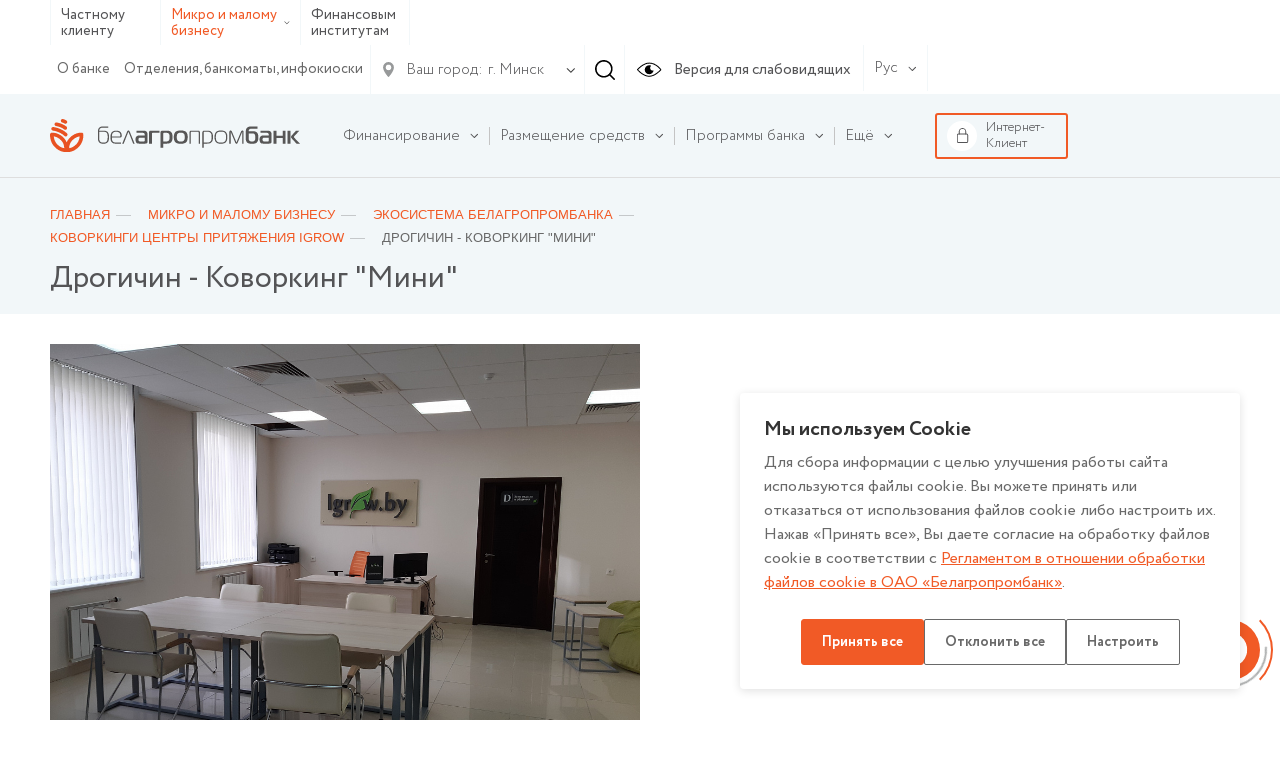

--- FILE ---
content_type: text/html; charset=UTF-8
request_url: https://www.belapb.by/malomu-i-srednemu-biznesu/ekosistema-belagroprombanka/kovorking-centry-prityazheniya/drogichin-kovorking-mini/
body_size: 19345
content:
<html lang="ru-RU">
    <head>

        <title>Дрогичин - Коворкинг &quot;Мини&quot;</title>

        <meta name="author" content="Media Line">
        <meta name="viewport" content="width=device-width,initial-scale=1">
        <!--[if IE]><met a http-equiv="X-UA-Compatible" content="IE = edge"><![endif]-->
        <!--link rel="stylesheet" href="https://use.fontawesome.com/releases/v5.6.3/css/all.css" integrity="sha384-UHRtZLI+pbxtHCWp1t77Bi1L4ZtiqrqD80Kn4Z8NTSRyMA2Fd33n5dQ8lWUE00s/" crossorigin="anonymous"--><!-- ICO-->
        <link rel="icon" href="/upload/ml.tools/1a8/favicon.ico">

        <!--[if lt IE 9]><sc ript data-skip-moving=true src="http://cdnjs.cloudflare.com/ajax/libs/html5shiv/3.7.2/html5shiv.min.js"></sc ript><![endif]-->
        <meta http-equiv="Content-Type" content="text/html; charset=UTF-8" />
<meta name="robots" content="index, follow" />
<meta name="keywords" content="стартап, коворкинг, коворкинг Белагропромбанк, площадка, хаб, нетворкинг, проведение конференций, место для работы, офис, пространство для работы, удаленное рабочее место, коворк, переговорка, мероприятия, партнерские сервисы, Igrow, бизнес, агропромбанк, белагро, развитие бизнеса," />
<meta name="description" content="ОАО Белагропромбанк" />
<script data-skip-moving="true">(function(w, d, n) {var cl = "bx-core";var ht = d.documentElement;var htc = ht ? ht.className : undefined;if (htc === undefined || htc.indexOf(cl) !== -1){return;}var ua = n.userAgent;if (/(iPad;)|(iPhone;)/i.test(ua)){cl += " bx-ios";}else if (/Windows/i.test(ua)){cl += ' bx-win';}else if (/Macintosh/i.test(ua)){cl += " bx-mac";}else if (/Linux/i.test(ua) && !/Android/i.test(ua)){cl += " bx-linux";}else if (/Android/i.test(ua)){cl += " bx-android";}cl += (/(ipad|iphone|android|mobile|touch)/i.test(ua) ? " bx-touch" : " bx-no-touch");cl += w.devicePixelRatio && w.devicePixelRatio >= 2? " bx-retina": " bx-no-retina";if (/AppleWebKit/.test(ua)){cl += " bx-chrome";}else if (/Opera/.test(ua)){cl += " bx-opera";}else if (/Firefox/.test(ua)){cl += " bx-firefox";}ht.className = htc ? htc + " " + cl : cl;})(window, document, navigator);</script>


<link href="/bitrix/cache/css/s1/belapb/page_91a0b715bbfe5b703b71ba2ca6391160/page_91a0b715bbfe5b703b71ba2ca6391160_v1.css?1768487104453" type="text/css"  rel="stylesheet" />
<link href="/bitrix/cache/css/s1/belapb/template_d6486e2eb266a8dc3acbe5519931aa95/template_d6486e2eb266a8dc3acbe5519931aa95_v1.css?17684847451068769" type="text/css"  data-template-style="true" rel="stylesheet" />







        
		<meta name="yandex-verification" content="237bfe8c85e9aeed" />

	</head>
    <body class=" fix-body">
    <div id="panel">
            </div>
        <div style="position: relative;">
        <div class="vi-conf">
            <div class="vi-conf-head"><a class="vi-conf-btn vi-sw-off-btn" href="#">Выключить режим для слабовидящих</a><a class="vi-conf-close" href="#">
                    <svg class="icon icon-x-mark ">
                        <use xlink:href="/local/templates/belapb/img/svg/symbol/sprite.svg#x-mark"></use>
                    </svg></a></div>
            <div class="vi-conf-body">
                <div class="vi-conf-option">
                    <div class="vi-conf-option__name">Настройки шрифта</div><a class="vi-conf-btn" href="#" data-vi="ff0">По умолчанию</a><a class="vi-conf-btn" href="#" data-vi="ff1">Arial</a><a class="vi-conf-btn" href="#" data-vi="ff2">Times New Roman</a>
                </div>
                <div class="vi-conf-option">
                    <div class="vi-conf-option__name">Размер шрифта</div><a class="vi-conf-btn" href="#" data-vi="fs0">По умолчанию</a><a class="vi-conf-btn" href="#" data-vi="fs1">Большой</a><a class="vi-conf-btn" href="#" data-vi="fs2">Огромный</a>
                </div>
                <div class="vi-conf-option">
                    <div class="vi-conf-option__name">Межбуквенное расстояние</div><a class="vi-conf-btn" href="#" data-vi="ls0">По умолчанию</a><a class="vi-conf-btn" href="#" data-vi="ls1">Большое</a><a class="vi-conf-btn" href="#" data-vi="ls2">Огромное</a>
                </div>
                <div class="vi-conf-option">
                    <div class="vi-conf-option__name">Цветовая схема</div><a class="vi-conf-btn" href="#" data-vi="cs0">Светлая</a><a class="vi-conf-btn" href="#" data-vi="cs1">Темная</a><a class="vi-conf-btn" href="#" data-vi="cs2">Светло-синяя</a>
                </div>
            </div>
        </div>
    </div>
    <header class="header header--line">
                <div class="header-top">
            <div class="container">
                <div class="header-top__container">
                    <div class="header-type">
                        <ul class="header-type__list">

                                                            <li><a href="/chastnomu-klientu/">Частному клиенту</a></li>
                            
                            <li class="hasDrop">
                                                                    <a class="active" href="/malomu-i-srednemu-biznesu/">Микро и малому бизнесу                                        <svg class="icon icon-ar-bot ">
                                            <use xlink:href="/local/templates/belapb/img/svg/symbol/sprite.svg#ar-bot"></use>
                                        </svg>
                                    </a>
                                
                                <ul>
                                                                                                                <li><a href="/krupnomu-biznesu/">Крупному и крупнейшему бизнесу</a></li>
                                                                    </ul>
                            </li>

                                                            <li><a href="/finansovym-institutam/">Финансовым институтам</a></li>
                                                    </ul>
                    </div>
                    <!--                        <a class="header-top__right">-->
                    <div class="header-top__right">
                        <div class="header-top__menu">
                            
    <ul class="header-top__menu-list">
                                <li><a href="/about/">О банке</a></li>
        
                                <li><a href="/about/otdelenya/">Отделения, банкоматы, инфокиоски</a></li>
        
        
    </ul>
                        </div>

                        <div class="header-city">
    <div class="header-city__main">
        <svg class="icon icon-gps ">
            <use xlink:href="/local/templates/belapb/img/svg/symbol/sprite.svg#gps"></use>
        </svg>
        <span>Ваш город:</span>
        <svg class="icon icon-ar-bot ">
            <use xlink:href="/local/templates/belapb/img/svg/symbol/sprite.svg#ar-bot"></use>
        </svg>
    </div>
        <select class="header-city__list" id="geo-city" value="5000000000" data-default="default">
        
        <option selected value="5000000000">г. Минск</option>
    </select>
</div>
                                                <div class="header-search js--header-search" data-form="0">
                            <svg class="icon icon-search ">
                                <use xlink:href="/local/templates/belapb/img/svg/symbol/sprite.svg#search"></use>
                            </svg>
                        </div>

                        <a class="header-eye vi-sw-on-btn" href="#">
                            <svg class="icon icon-eye ">
                                <use xlink:href="/local/templates/belapb/img/svg/symbol/sprite.svg#eye"></use>
                            </svg>
                            <span>Версия для слабовидящих</span>
                        </a>
                        <div class="header-lang">
                            <div class="header-lang__main">
                                <span>Рус</span>
                                <svg class="icon icon-ar-bot ">
                                    <use xlink:href="/local/templates/belapb/img/svg/symbol/sprite.svg#ar-bot"></use>
                                </svg>
                            </div>
                            <ul class="header-lang__list">
                                <li ><a href="/en/">En</a></li>
                                <li class="active"><a href="/">Рус</a></li>
                                <li ><a href="/by/">Бел</a></li>
                            </ul>
                        </div>
                        <div class="header-search__form" data-form="0">
                            <form action="/search/">
	<input type="text" placeholder="Введите свой запрос" name="q" value="">
	<div class="header-search__form-close js--close">
		<svg class="icon icon-close ">
			<use xlink:href="/local/templates/belapb/img/svg/symbol/sprite.svg#close"></use>
		</svg>
	</div>
</form>                        </div>
                    </div>

                    <div class="header-burger">
                        <!-- <span>Меню</span> -->
                        <div id="nav-icon4"><span></span><span></span><span></span></div></div>
                </div>
            </div>
        </div>

        <div class="header-bot">
            <div class="container">
                <div class="header-bot__container">

                    <div class="header-logo">
                                                <a href="/malomu-i-srednemu-biznesu/">
                                                                                        <img src="/local/templates/belapb/img/logo.svg">
                                                                                </a>
                                        </div>

                    
<div class="header-bot__menu">
    <ul class="header-bot__menu-list">

        
            

            
            
                                    <li class="header-bot__menu-list__li hasChild" data-order="1">
                        <a class="header-bot__menu-list__a" href="/malomu-i-srednemu-biznesu/finansirovanie/">
                            <span>Финансирование</span>
                            <svg class="icon icon-ar-bot ">
                                <use xlink:href="/local/templates/belapb/img/svg/symbol/sprite.svg#ar-bot"></use>
                            </svg>
                        </a>
                        <ul class="drop">
                
            

            
            

        
            

            
            
                                    <li class="">
                        <a href="/malomu-i-srednemu-biznesu/finansirovanie/kredity/"><span>Кредиты</span></a>

                        <ul>
                
            

            
            

        
            

            
            
                    
                        
                                                            <li class="">
                                    <a href="/malomu-i-srednemu-biznesu/finansirovanie/kredity/">Все кредиты</a>
                                </li>
                            

                        
                    
            

            
            

        
            

            
            
                    
                        
                                                            <li class="">
                                    <a href="/malomu-i-srednemu-biznesu/finansirovanie/kredity/filter/purpose_loan-is-current/apply/">В текущую деятельность</a>
                                </li>
                            

                        
                    
            

            
            

        
            

            
            
                    
                        
                                                            <li class="">
                                    <a href="/malomu-i-srednemu-biznesu/finansirovanie/kredity/filter/purpose_loan-is-invest/apply/">В инвестиционную деятельность</a>
                                </li>
                            

                        
                    
            

            
            

        
            

            
            
                    
                        
                                                            <li class="">
                                    <a href="/malomu-i-srednemu-biznesu/finansirovanie/kredity/filter/purpose_loan-is-overdraft/apply/">Овердрафт</a>
                                </li>
                            

                        
                    
            

            
            

        
            

            
            
                    
                        
                                                            <li class="">
                                    <a href="/malomu-i-srednemu-biznesu/finansirovanie/kredity/kreditovanie-v-ramkakh-soglasheniy-s-oao-bank-razvitiya-respubliki-belarus/">Кредитование в рамках соглашений с ОАО «Банк развития Республики Беларусь»</a>
                                </li>
                            

                        
                    
            

            
            

        
            

            
            
                    
                        
                                                            <li class="">
                                    <a href="/malomu-i-srednemu-biznesu/finansirovanie/kredity/poruchitelstvo-i-fondirovanie-belorusskogo-fonda-finansovoy-podderzhki-predprinimateley.php">Поручительство и фондирование Белорусского фонда финансовой поддержки предпринимателей</a>
                                </li>
                            

                        
                    
            

            
            

        
            

            
            
                    
                        
                                                            <li class="">
                                    <a href="/malomu-i-srednemu-biznesu/finansirovanie/kredity/poruchitelstvo-oao-promagrolizing.php">Поручительство ОАО «Промагролизинг»</a>
                                </li>
                            

                        
                    
            

            
            

        
            

            
            
                    
                        
                                                            <li class="">
                                    <a href="/malomu-i-srednemu-biznesu/finansirovanie/kredity/vneshnetorgovoe-finansirovanie/">Финансирование внешнеторговых проектов</a>
                                </li>
                            

                        
                    
            

            
            

        
            

                            </ul></li>            
            
                                    <li class="">
                        <a href="/malomu-i-srednemu-biznesu/finansirovanie/dokumentarnye-operatsii/"><span>Документарные операции</span></a>

                        <ul>
                
            

            
            

        
            

            
            
                    
                        
                                                            <li class="">
                                    <a href="https://www.belapb.by/malomu-i-srednemu-biznesu/finansirovanie/dokumentarnye-operatsii/tamozhennaya-garantiya/">Таможенная гарантия</a>
                                </li>
                            

                        
                    
            

            
            

        
            

            
            
                    
                        
                                                            <li class="">
                                    <a href="/malomu-i-srednemu-biznesu/finansirovanie/dokumentarnye-operatsii/nalogovye-garantii">Налоговая гарантия</a>
                                </li>
                            

                        
                    
            

            
            

        
            

            
            
                    
                        
                                                            <li class="">
                                    <a href="/malomu-i-srednemu-biznesu/finansirovanie/dokumentarnye-operatsii/garantii-i-rezervnye-akkreditivy/">Гарантии и резервные аккредитивы</a>
                                </li>
                            

                        
                    
            

            
            

        
            

            
            
                    
                        
                                                            <li class="">
                                    <a href="/malomu-i-srednemu-biznesu/finansirovanie/dokumentarnye-operatsii/akkreditivy/">Аккредитивы</a>
                                </li>
                            

                        
                    
            

            
            

        
            

            
            
                    
                        
                                                            <li class="">
                                    <a href="/malomu-i-srednemu-biznesu/finansirovanie/dokumentarnye-operatsii/inkasso/">Инкассо</a>
                                </li>
                            

                        
                    
            

            
            

        
            

            
            
                    
                        
                                                            <li class="">
                                    <a href="/malomu-i-srednemu-biznesu/finansirovanie/dokumentarnye-operatsii/mikrogarantiya/">Микрогарантия</a>
                                </li>
                            

                        
                    
            

            
            

        
            

            
            
                    
                        
                                                            <li class="">
                                    <a href="/malomu-i-srednemu-biznesu/finansirovanie/dokumentarnye-operatsii/garantiya-turoperatoru/">Гарантия туроператору</a>
                                </li>
                            

                        
                    
            

            
            

        
            

            
            
                    
                        
                                                            <li class="">
                                    <a href="/about/sbornik-plat/?item=195778#tur">Размер платы (вознаграждений) по документарным операциям</a>
                                </li>
                            

                        
                    
            

            
            

        
            

                            </ul></li>            
            
                                    <li class="">
                        <a href="/malomu-i-srednemu-biznesu/finansirovanie/agroekoturizm/"><span>Агроэкотуризм</span></a>

                        <ul>
                
            

            
            

        
            

            
            
                    
                        
                                                            <li class="">
                                    <a href="/malomu-i-srednemu-biznesu/finansirovanie/agroekoturizm/selskohozyajstvennym-organizaciyam/">Сельскохозяйственным организациям</a>
                                </li>
                            

                        
                    
            

            
            

        
            

                            </ul></li>            
            
                    
                        
                                                            <li class="">
                                    <a href="/malomu-i-srednemu-biznesu/finansirovanie/faktoring/">Факторинг</a>
                                </li>
                            

                        
                    
            

            
            

        
            

                            </ul></li>            
            
                                    <li class="header-bot__menu-list__li hasChild" data-order="2">
                        <a class="header-bot__menu-list__a" href="/malomu-i-srednemu-biznesu/razmeshchenie-sredstv/">
                            <span>Размещение средств</span>
                            <svg class="icon icon-ar-bot ">
                                <use xlink:href="/local/templates/belapb/img/svg/symbol/sprite.svg#ar-bot"></use>
                            </svg>
                        </a>
                        <ul class="drop">
                
            

            
            

        
            

            
            
                                    <li class="">
                        <a href="/malomu-i-srednemu-biznesu/razmeshchenie-sredstv/depozity/"><span>Депозиты</span></a>

                        <ul>
                
            

            
            

        
            

            
            
                    
                        
                                                            <li class="">
                                    <a href="/malomu-i-srednemu-biznesu/razmeshchenie-sredstv/depozity/garantirovannoe-vozmeshchenie-bankovskikh-vkladov">Гарантированное возмещение банковских вкладов</a>
                                </li>
                            

                        
                    
            

            
            

        
            

                            </ul></li>            
            
                    
                        
                                                            <li class="">
                                    <a href="/malomu-i-srednemu-biznesu/razmeshchenie-sredstv/depozitnye-sertifikaty/">Депозитные сертификаты</a>
                                </li>
                            

                        
                    
            

            
            

        
            

            
            
                                    <li class="">
                        <a href="/malomu-i-srednemu-biznesu/razmeshchenie-sredstv/obligatsii/"><span>Облигации</span></a>

                        <ul>
                
            

            
            

        
            

            
            
                    
                        
                                                            <li class="">
                                    <a href="/malomu-i-srednemu-biznesu/razmeshchenie-sredstv/obligatsii/obligatsii-ministerstva-finansov/">Облигации Министерства финансов</a>
                                </li>
                            

                        
                    
            

            
            

        
            

            
            
                    
                        
                                                            <li class="">
                                    <a href="/malomu-i-srednemu-biznesu/razmeshchenie-sredstv/obligatsii/obligatsii-yuridicheskikh-lits/">Ценные бумаги юридических лиц</a>
                                </li>
                            

                        
                    
            

            
            

        
            

                            </ul></li>            
            
                    
                        
                                                            <li class="">
                                    <a href="/malomu-i-srednemu-biznesu/razmeshchenie-sredstv/garantiynyy-depozit-deneg">Гарантийный депозит денег</a>
                                </li>
                            

                        
                    
            

            
            

        
            

                            </ul></li>            
            
                                    <li class="header-bot__menu-list__li hasChild" data-order="3">
                        <a class="header-bot__menu-list__a" href="/malomu-i-srednemu-biznesu/programmy-banka/">
                            <span>Программы банка</span>
                            <svg class="icon icon-ar-bot ">
                                <use xlink:href="/local/templates/belapb/img/svg/symbol/sprite.svg#ar-bot"></use>
                            </svg>
                        </a>
                        <ul class="drop">
                
            

            
            

        
            

            
            
                    
                        
                                                            <li class="">
                                    <a href="/malomu-i-srednemu-biznesu/programmy-banka/svoimi-rukami/">Своими руками</a>
                                </li>
                            

                        
                    
            

            
            

        
            

            
            
                    
                        
                                                            <li class="">
                                    <a href="/malomu-i-srednemu-biznesu/programmy-banka/shire-krug/">ШиреКруг</a>
                                </li>
                            

                        
                    
            

            
            

        
            

            
            
                    
                        
                                                            <li class="">
                                    <a href="/malomu-i-srednemu-biznesu/programmy-banka/chego-khotyat-zhenshchiny.php">Чего хотят женщины</a>
                                </li>
                            

                        
                    
            

            
            

        
            

                            </ul></li>            
            
                                    <li class="header-bot__menu-list__li hasChild" data-order="4">
                        <a class="header-bot__menu-list__a" href="/malomu-i-srednemu-biznesu/obsluzhivanie/">
                            <span>Обслуживание</span>
                            <svg class="icon icon-ar-bot ">
                                <use xlink:href="/local/templates/belapb/img/svg/symbol/sprite.svg#ar-bot"></use>
                            </svg>
                        </a>
                        <ul class="drop">
                
            

            
            

        
            

            
            
                    
                        
                                                            <li class="">
                                    <a href="/malomu-i-srednemu-biznesu/obsluzhivanie/raschetno-kassovoe-obsluzhivanie/">Расчетно-кассовое обслуживание</a>
                                </li>
                            

                        
                    
            

            
            

        
            

            
            
                    
                        
                                                            <li class="">
                                    <a href="/malomu-i-srednemu-biznesu/obsluzhivanie/raschetno-kassovoe-obsluzhivanie/otkrytie-scheta/">Открытие счета в банке</a>
                                </li>
                            

                        
                    
            

            
            

        
            

            
            
                    
                        
                                                            <li class="">
                                    <a href="/malomu-i-srednemu-biznesu/obsluzhivanie/zarplatnyy-proekt/">Зарплатный проект</a>
                                </li>
                            

                        
                    
            

            
            

        
            

            
            
                                    <li class="">
                        <a href="/malomu-i-srednemu-biznesu/obsluzhivanie/ekvayring/"><span>Эквайринг</span></a>

                        
                
            

            
            

        
            

            
            
                    
                        
                            

                        
                    
            

            
            

        
            

            
            
                    
                        
                            

                        
                    
            

            
            

        
            

            
            
                    
                        
                            

                        
                    
            

            
            

        
            

            
            
                    
                        
                                                            <li class="">
                                    <a href="/malomu-i-srednemu-biznesu/obsluzhivanie/korporativnye-karty/">Корпоративные карты</a>
                                </li>
                            

                        
                    
            

            
            

        
            

            
            
                                    <li class="">
                        <a href="/malomu-i-srednemu-biznesu/obsluzhivanie/valyutno-obmennye-operatsii/"><span>Валютно-обменные операции</span></a>

                        
                
            

            
            

        
            

            
            
                    
                        
                            

                        
                    
            

            
            

        
            

            
            
                    
                        
                            

                        
                    
            

            
            

        
            

            
            
                    
                        
                                                            <li class="">
                                    <a href="/malomu-i-srednemu-biznesu/obsluzhivanie/priem-i-sdacha-torgovoy-vyruchki/">Прием и сдача торговой выручки</a>
                                </li>
                            

                        
                    
            

            
            

        
            

            
            
                    
                        
                                                            <li class="">
                                    <a href="/malomu-i-srednemu-biznesu/obsluzhivanie/distantsionnoe-bankovskoe-obsluzhivanie/">Дистанционное банковское обслуживание</a>
                                </li>
                            

                        
                    
            

            
            

        
            

            
            
                    
                        
                                                            <li class="">
                                    <a href="/malomu-i-srednemu-biznesu/obsluzhivanie/raschetno-kassovoe-obsluzhivanie/distantsionnoe-informirovanie-viber-sms-e-mail/">Дистанционное информирование (Viber / SMS / e-mail)</a>
                                </li>
                            

                        
                    
            

            
            

        
            

            
            
                    
                        
                                                            <li class="">
                                    <a href="https://www.belapb.by/malomu-i-srednemu-biznesu/obsluzhivanie/schet-eskrou/">Счет эскроу</a>
                                </li>
                            

                        
                    
            

            
            

        
            

            
            
                    
                        
                                                            <li class="">
                                    <a href="/malomu-i-srednemu-biznesu/obsluzhivanie/mgnovennye-platezhi/">Мгновенные платежи</a>
                                </li>
                            

                        
                    
            

            
            

        
            

            
            
                    
                        
                            

                        
                    
            

            
            

        
            

            
            
                    
                        
                                                            <li class="">
                                    <a href="https://www.belapb.by/about/sbornik-plat/">Сборник платы</a>
                                </li>
                            

                        
                    
            

            
            

        
            

                            </ul></li>            
            
                                    <li class="header-bot__menu-list__li hasChild" data-order="5">
                        <a class="header-bot__menu-list__a" href="/malomu-i-srednemu-biznesu/obsluzhivanie/uslugi-na-rynke-tsennykh-bumag/">
                            <span>Услуги на рынке ценных бумаг</span>
                            <svg class="icon icon-ar-bot ">
                                <use xlink:href="/local/templates/belapb/img/svg/symbol/sprite.svg#ar-bot"></use>
                            </svg>
                        </a>
                        <ul class="drop">
                
            

            
            

        
            

            
            
                    
                        
                                                            <li class="">
                                    <a href="/malomu-i-srednemu-biznesu/obsluzhivanie/uslugi-na-rynke-tsennykh-bumag/brokerskoe-obsluzhivanie/">Брокерское обслуживание</a>
                                </li>
                            

                        
                    
            

            
            

        
            

            
            
                    
                        
                                                            <li class="">
                                    <a href="/malomu-i-srednemu-biznesu/obsluzhivanie/uslugi-na-rynke-tsennykh-bumag/doveritelnoe-upravlenie-denezhnymi-sredstvami/">Доверительное управление денежными средствами</a>
                                </li>
                            

                        
                    
            

            
            

        
            

            
            
                    
                        
                                                            <li class="">
                                    <a href="/malomu-i-srednemu-biznesu/obsluzhivanie/uslugi-na-rynke-tsennykh-bumag/organizatsiya-vypuskov-obligatsiy/">Организация эмиссии ценных бумаг (облигации, акции)</a>
                                </li>
                            

                        
                    
            

            
            

        
            

            
            
                    
                        
                                                            <li class="">
                                    <a href="/malomu-i-srednemu-biznesu/obsluzhivanie/uslugi-na-rynke-tsennykh-bumag/kompleksnoe-depozitarnoe-obsluzhivanie.php">Комплексное депозитарное обслуживание</a>
                                </li>
                            

                        
                    
            

            
            

        
            

            
            
                    
                        
                                                            <li class="">
                                    <a href="/malomu-i-srednemu-biznesu/obsluzhivanie/uslugi-na-rynke-tsennykh-bumag/registratsiya-sdelok.php">Регистрация сделок</a>
                                </li>
                            

                        
                    
            

            
            

        
            

            
            
                    
                        
                                                            <li class="">
                                    <a href="/malomu-i-srednemu-biznesu/obsluzhivanie/uslugi-na-rynke-tsennykh-bumag/uslugi-po-raskrytiyu-informatsii-na-edinom-portale-finansovogo-rynka.php">Услуги по раскрытию информации на Едином портале финансового рынка и представлению отчетности по поручению клиента в соответствии с законодательством о рынке ценных бумаг</a>
                                </li>
                            

                        
                    
            

            
            

        
            

                            </ul></li>            
            
                                    <li class="header-bot__menu-list__li hasChild" data-order="6">
                        <a class="header-bot__menu-list__a" href="/malomu-i-srednemu-biznesu/ekosistema-belagroprombanka/">
                            <span>Экосистема IGrow</span>
                            <svg class="icon icon-ar-bot ">
                                <use xlink:href="/local/templates/belapb/img/svg/symbol/sprite.svg#ar-bot"></use>
                            </svg>
                        </a>
                        <ul class="drop">
                
            

            
            

        
            

            
            
                    
                        
                                                            <li class="">
                                    <a href="/malomu-i-srednemu-biznesu/ekosistema-belagroprombanka/kovorking-centry-prityazheniya/">Коворкинг/ Центры притяжения</a>
                                </li>
                            

                        
                    
            

            
            

        
            

            
            
                    
                        
                                                            <li class="">
                                    <a href="/malomu-i-srednemu-biznesu/ekosistema-belagroprombanka/meropriyatiya/">Мероприятия</a>
                                </li>
                            

                        
                    
            

            
            

        
            

            
            
                    
                        
                            

                        
                    
            

            
            

        
            

            
            
                    
                        
                                                            <li class="">
                                    <a href="https://market.belapb.by/">Электронная торговая площадка «ШиреКруг»</a>
                                </li>
                            

                        
                    
            

            
            

        
            

            
            
                    
                        
                                                            <li class="">
                                    <a href="/malomu-i-srednemu-biznesu/ekosistema-belagroprombanka/startap-marafon/">Стартап-марафон</a>
                                </li>
                            

                        
                    
            

            
            

        
            

                            </ul></li>            
            
                    
                        
                            <li class="header-bot__menu-list__li" data-order="7">

                                <a class="header-bot__menu-list__a" href="/malomu-i-srednemu-biznesu/registratsiya-valyutnykh-dogovorov">
                                    <span>Регистрация валютных договоров</span>
                                </a>

                            </li>

                        
                    
            

            
            

        
            

            
            
                    
                        
                            <li class="header-bot__menu-list__li" data-order="8">

                                <a class="header-bot__menu-list__a" href="/malomu-i-srednemu-biznesu/bankovstarkhovanie/">
                                    <span>Банкострахование</span>
                                </a>

                            </li>

                        
                    
            

            
            

        
            

            
            
                    
                        
                            <li class="header-bot__menu-list__li" data-order="9">

                                <a class="header-bot__menu-list__a" href="/malomu-i-srednemu-biznesu/izmeneniya-v-oformlenii-platezhnykh-dokumentov-s-11-07-2022-iso-20022/">
                                    <span>ISO 20022</span>
                                </a>

                            </li>

                        
                    
            

            
            

        
            

            
            
                    
                        
                            <li class="header-bot__menu-list__li" data-order="10">

                                <a class="header-bot__menu-list__a" href="/malomu-i-srednemu-biznesu/cash-pooling/">
                                    <span>Cash-Pooling</span>
                                </a>

                            </li>

                        
                    
            

            
            

        
            

            
            
                    
                        
                            <li class="header-bot__menu-list__li" data-order="11">

                                <a class="header-bot__menu-list__a" href="/malomu-i-srednemu-biznesu/kodifikator-naznacheniya-platezha/">
                                    <span>Кодификатор назначения платежа</span>
                                </a>

                            </li>

                        
                    
            

            
            

        
            

            
            
                    
                        
                            <li class="header-bot__menu-list__li" data-order="12">

                                <a class="header-bot__menu-list__a" href="https://www.belapb.by/malomu-i-srednemu-biznesu/khranenie-tsennostey/">
                                    <span>Банковское хранение ценностей</span>
                                </a>

                            </li>

                        
                    
            

            
            

        
            

            
            
                    
                        
                            <li class="header-bot__menu-list__li" data-order="13">

                                <a class="header-bot__menu-list__a" href="/about/spravochnaya-informatsiya/vitriny/vitrina-tsennostey-pamyatnye-monety-gen/">
                                    <span>Памятные монеты</span>
                                </a>

                            </li>

                        
                    
            

            
            

        
            

            
            
                    
                        
                            <li class="header-bot__menu-list__li" data-order="14">

                                <a class="header-bot__menu-list__a" href="/about/spravochnaya-informatsiya/vitriny/dragotsennye-kamni/">
                                    <span>Драгоценные камни</span>
                                </a>

                            </li>

                        
                    
            

            
            

        
            

            
            
                    
                        
                            <li class="header-bot__menu-list__li" data-order="15">

                                <a class="header-bot__menu-list__a" href="/about/spravochnaya-informatsiya/vitriny/dragotsennye-metally/">
                                    <span>Драгоценные металлы</span>
                                </a>

                            </li>

                        
                    
            

            
            

        
        
        <li class="header-bot__menu-list__li" data-to-drop>
            <a class="header-bot__menu-list__a" href="#">
                <span>Ещё</span>
                <svg class="icon icon-ar-bot ">
                    <use xlink:href="/local/templates/belapb/img/svg/symbol/sprite.svg#ar-bot"></use>
                </svg>
            </a>
        </li>


    </ul>

    <div class="header-bot__menu-drop" data-drop>
        <div class="container clearfix">
            <div class="close js-close">
                <svg class="icon icon-close ">
                    <use xlink:href="/local/templates/belapb/img/svg/symbol/sprite.svg#close"></use>
                </svg>
            </div>
            <ul class="header-bot__menu-drop__list"></ul>
        </div>
    </div>

</div>

                    <div class="header-bot__btn">

                        <a class="header-to-bank" href="https://i25-client.belapb.by/signin" target="_blank">
                            <span class="img">
                                <svg class="icon icon-lock ">
                                    <use xlink:href="/local/templates/belapb/img/svg/symbol/sprite.svg#lock"></use>
                                </svg>
                            </span>
                            <span>Интернет-Клиент</span>
                        </a>
												<div class="header-time" id="header-time">
	<div class="header-time__zag">
		<div class="h3">
			 Время работы Контакт-центра банка
		</div>
		<div class="close js-close__header-time">
 <svg class="icon icon-close "> <use xlink:href="/local/templates/belapb/img/svg/symbol/sprite.svg#close"></use> </svg>
		</div>
	</div>
	<div class="header-time__list">
		<div class="header-time__list-week">
			<ul class="header-time__list-ul">
				<li>Пн</li>
				<li>Вт</li>
				<li>Ср</li>
				<li>Чт</li>
				<li>Пт</li>
				<li>Сб</li>
				<li>Вс</li>
			</ul>
			<div style="display: flex; justify-content: center;">
				 8:00 - 22:00
			</div>
		</div>
	</div>
	<div class="header-time__phone">
		<div class="header-time__phone-zag">
			 Дополнительные номера:
		</div>
		<div class="header-time__phone-list">
			<ul>
				<li>Стационарный<a href="tel:+375172185777"> <svg class="icon icon-phone-contact "> <use xlink:href="/local/templates/belapb/img/svg/symbol/sprite.svg#phone-contact"></use> </svg><span>+ 375 (17) <b>218-57-77</b>;</span></a></li>
				<li>Оператор МТС<a href="tel:+375298885777"> <svg class="icon icon-phone-contact "> <use xlink:href="/local/templates/belapb/img/svg/symbol/sprite.svg#phone-contact"></use> </svg><span>+ 375 (29) <b>888-57-77</b>;</span></a></li>
				<li>Оператор А1<a href="tel:+375291985777"> <svg class="icon icon-phone-contact "> <use xlink:href="/local/templates/belapb/img/svg/symbol/sprite.svg#phone-contact"></use> </svg><span>+ 375 (29) <b>198-57-77</b>;</span></a></li>
				<li>Оператор life:)<a href="tel:+375259995777"> <svg class="icon icon-phone-contact "> <use xlink:href="/local/templates/belapb/img/svg/symbol/sprite.svg#phone-contact"></use> </svg><span>+ 375 (25) <b>999-57-77</b>;</span></a></li>
			</ul>
		</div>
	</div>
	<div class="header-time__footer">
		<p>
			 Звонок со стационарного или мобильного телефона - по тарифам операторов связи. Консультация оказывается бесплатно.
		</p>
	</div>
</div>
                    </div>
                </div>
            </div>
        </div>
        <div class="header-mob">
            <div class="header-mob__container">
                <div class="header-mob__ico">
                    <div class="header-search__form" data-form="1">
                        <form action="/search/">
	<input type="text" placeholder="Введите свой запрос" name="q" value="">
	<div class="header-search__form-close js--close">
		<svg class="icon icon-close ">
			<use xlink:href="/local/templates/belapb/img/svg/symbol/sprite.svg#close"></use>
		</svg>
	</div>
</form>                    </div>
                    <div class="header-search js--header-search" data-form="1">
                        <svg class="icon icon-search ">
                            <use xlink:href="/local/templates/belapb/img/svg/symbol/sprite.svg#search"></use>
                        </svg><span>Поиск</span>
                    </div>
                </div>
                <div class="header-mob__menu"></div>
                <div class="header-mob__ico-bot"></div>
            </div>
        </div>

    </header>

    <main>
                                    <div class="page-head">
                                <div class="container">
                                    <div class="page-head__container ">
                                        <div class="page-head__content ">
                                                                                            <div class="breadcrumbs">
					<div class="bx-breadcrumb" itemprop="http://schema.org/breadcrumb" itemscope itemtype="http://schema.org/BreadcrumbList">
			<div class="bx-breadcrumb-item" id="bx_breadcrumb_0" itemprop="itemListElement" itemscope itemtype="http://schema.org/ListItem">
				
				<a class="link" href="/" title="Главная" itemprop="item">
					<span itemprop="name">Главная</span>
				</a>
			</div>
			<div class="bx-breadcrumb-item" id="bx_breadcrumb_1" itemprop="itemListElement" itemscope itemtype="http://schema.org/ListItem">
				
				<a class="link" href="/malomu-i-srednemu-biznesu/" title="Микро и малому бизнесу" itemprop="item">
					<span itemprop="name">Микро и малому бизнесу</span>
				</a>
			</div>
			<div class="bx-breadcrumb-item" id="bx_breadcrumb_2" itemprop="itemListElement" itemscope itemtype="http://schema.org/ListItem">
				
				<a class="link" href="/malomu-i-srednemu-biznesu/ekosistema-belagroprombanka/" title="Экосистема Белагропромбанка" itemprop="item">
					<span itemprop="name">Экосистема Белагропромбанка</span>
				</a>
			</div>
			<div class="bx-breadcrumb-item" id="bx_breadcrumb_3" itemprop="itemListElement" itemscope itemtype="http://schema.org/ListItem">
				
				<a class="link" href="/malomu-i-srednemu-biznesu/ekosistema-belagroprombanka/kovorking-centry-prityazheniya/" title="Коворкинги Центры притяжения Igrow" itemprop="item">
					<span itemprop="name">Коворкинги Центры притяжения Igrow</span>
				</a>
			</div>
			<div class="bx-breadcrumb-item">
				<span itemprop="title">Дрогичин - Коворкинг &quot;Мини&quot;</span>
			</div></div></div>                                            
                                            <h1>Дрогичин - Коворкинг &quot;Мини&quot;</h1>
                                                                                            <div class="page-head__desc">       
                    </div>    
    <ul class="page-head__list">
            </ul>

                                        </div>
										                                        <div id="menu-wrap" class="">

                                                <div class="page-head__img" style="background-image: url('/local/templates/belapb/img/bank-card/ph-bg.svg');">
        <img src="" alt="">
    </div>
                                            
                                        </div>

                                                                            </div>
                                </div>
                            </div>
                        
                                                    
                                                      

    <div class="container flex p50">
                    <div class=" col-6">
                                    
    <figure class="gl-block-img">
        <img src="/upload/resize_cache/sprint.editor/1fb/wn4klr1mfb9rqgq9sim7dc7tlzhdqpq8/1600_900_1/D0_A6_D0_B5_D0_BD_D1_82_D1_80_20_D0_BF_D1_80_D0_B8_D1_82_D1_8F_D0_B6_D0_B5_D0_BD_D0_B8_D1_8F_20_D0_94_D1_80_D0_BE_D0_B3_D0_B8_D1_87_D0_B8_D0_BD_202_3.jpg" alt="" class="one-img-size">
            </figure>

                            </div>
                    <div class=" col-6">
                                          

                             </div>
            </div>
    <div class="container flex ">
                    <div class="text-page col-6 pr30">
                                    

<ul class="credit-info__list">
            <li class="credit-info__list-item">
            <span class="credit-info__list-prop">Город</span>
            <span class="credit-info__list-val">Дрогичин</span>
        </li>
            <li class="credit-info__list-item">
            <span class="credit-info__list-prop">Адрес</span>
            <span class="credit-info__list-val">ул. Ленина, 135</span>
        </li>
            <li class="credit-info__list-item">
            <span class="credit-info__list-prop">Телефон</span>
            <span class="credit-info__list-val"><a href="tel:80164432396;">8(016) 443 23 96</a>; <a href="tel:80296819976;">8(029) 681 99 76</a></span>
        </li>
    </ul>
                            </div>
                    <div class="text-page col-6 pl30">
                                    

<ul class="credit-info__list">
            <li class="credit-info__list-item">
            <span class="credit-info__list-prop">Режим работы</span>
            <span class="credit-info__list-val">ПН-ЧТ:  09.00 - 17.00, ПТ: 09.00 - 16.15</span>
        </li>
            <li class="credit-info__list-item">
            <span class="credit-info__list-prop">Выходной</span>
            <span class="credit-info__list-val">суббота, воскресенье</span>
        </li>
            <li class="credit-info__list-item">
            <span class="credit-info__list-prop">Вместимость</span>
            <span class="credit-info__list-val">до 25 человек</span>
        </li>
    </ul>
                            </div>
            </div>
    <div class="container flex p50">
                    <div class="text-page col-6">
                                        <h1></h1>
                                    
    
                        <p>Центры притяжения в формате &laquo;Мини&raquo; создаются в небольших населенных пунктах&nbsp; с организацией коворкинг-пространства <strong>вместимостью до 25 человек</strong>. В офисах данного формата предполагается предоставление следующих сервисов:</p>

<ul>
	<li>консультирование юридических и физических лиц по вопросам банковского обслуживания, <strong>финансовым продуктам</strong>: <a href="/malomu-i-srednemu-biznesu/obsluzhivanie/raschetno-kassovoe-obsluzhivanie/#form-zakaz"><strong>открытие и ведение счетов</strong></a>, <a href="https://www.belapb.by/malomu-i-srednemu-biznesu/finansirovanie/kredity/"><strong>кредитование</strong></a>, размещение денежных средств, международные расчеты, <a href="/malomu-i-srednemu-biznesu/obsluzhivanie/valyutno-obmennye-operatsii/"><strong>валютно-обменные операции</strong></a>, корпоративные карты и др.</li>
	<li>услуги коворкинга;</li>
	<li>прочие продукты и услуги бизнес-тематики: организация тренингов, практических семинаров, презентаций, деловых игр.</li>
</ul>

<p>Вне зависимости от своего размера и формата Центры притяжения эффективно решают задачи создания благоприятной среды для создания и развития малого и среднего предпринимательства. Центры притяжения даже в формате &laquo;Мини&raquo; предлагают представителям МСБ пространство для работы, услуги по консультированию и продвижению проектов.</p>

<p><strong>С правилами пользования Центрами притяжения можно ознакомиться <a href="/upload/files/ПРАВИЛА ПОЛЬЗОВАНИЯ ЦЕНТРАМИ ПРИТЯЖЕНИЯ.pdf" target="_blank">здесь</a>.</strong></p>

<p>Арендуя место у нас, Вы избавляетесь от &laquo;головной боли&raquo; в виде: коммунальных платежей, оплаты интернета, уборки, покупки мебели и оргтехники (входит в стоимость).</p>
    
                                        <div class="p25">
        <h1>Удобства</h1>
    </div>
                                    <div class="">

    <ul>
                    <li class="mar-kovor">
                                Кухонная зона коворкинга            </li>
                    <li class="mar-kovor">
                                Зона отдыха с TV и PS4            </li>
                    <li class="mar-kovor">
                                Skype Room (2 кабинки)            </li>
                    <li class="mar-kovor">
                                Комната для переговоров (до 8 человек) со скидкой 50%            </li>
                    <li class="mar-kovor">
                                Чай, кофе, печенки            </li>
            </ul>
</div>
                            </div>
                    <div class="text-page col-6">
                                    


                            </div>
            </div>
<div class="container kovor-map">
    <!-- <div class="bank-cart__map-wrp active" data-view="true">
  <div class="preloader">
    <div class="sk-double-bounce">
      <div class="sk-child sk-double-bounce-1"></div>
      <div class="sk-child sk-double-bounce-2"></div>
    </div>
  </div>
  <div id="js-bank-cart__map" data-center='null'></div> -->
  <!-- </div> -->
<div class="bank-cart__map-wrp active" data-view="true">
    <div class="preloader">
        <div class="sk-double-bounce">
            <div class="sk-child sk-double-bounce-1"></div>
            <div class="sk-child sk-double-bounce-2"></div>
        </div>
    </div>
        <div id="js-bank-cart__map" data-center='{"LAT":"53.902284","LONG":"27.561831"}' data-position='null'></div>
</div>
</div>





</main>


<footer class="footer">
    <div class="container">
        <div class="footer__row">

            <div class="footer__col--25">
                <ul class="footer__menu">
                    <li class="footer__menu-item">
                        <a class="footer__menu-link" href="/">Частному клиенту</a>                        
<ul class="footer__submenu">

	<li class="footer__submenu-item"><a class="footer__submenu-link" href="/chastnomu-klientu/kredity/">Кредиты</a></li>
	
	<li class="footer__submenu-item"><a class="footer__submenu-link" href="/chastnomu-klientu/valyutno-obmennye-operatsii/">Валютно-обменные операции</a></li>
	
	<li class="footer__submenu-item"><a class="footer__submenu-link" href="/chastnomu-klientu/sberezheniya/">Cбережения и инвестиции</a></li>
	
	<li class="footer__submenu-item"><a class="footer__submenu-link" href="/chastnomu-klientu/premialnoe-obsluzhivanie/">Премиальное обслуживание</a></li>
	
	<li class="footer__submenu-item"><a class="footer__submenu-link" href="/chastnomu-klientu/bankovskie-karty/poleznaya-informatsiya/vozmozhnosti-kart/">Возможности карточек</a></li>
	
	<li class="footer__submenu-item"><a class="footer__submenu-link" href="/chastnomu-klientu/onlayn-servisy/">Онлайн-сервисы</a></li>
	

</ul>
                        <span class="footer__menu-item__btn"></span>
                    </li>
                </ul>
            </div>

            <div class="footer__col--25">
                <ul class="footer__menu">
                    <li class="footer__menu-item">

                        <a class="footer__menu-link" href="/malomu-i-srednemu-biznesu/">Бизнесу</a>
                        
<ul class="footer__submenu">

	<li class="footer__submenu-item"><a class="footer__submenu-link" href="/malomu-i-srednemu-biznesu/obsluzhivanie/raschetno-kassovoe-obsluzhivanie/">Расчетно-кассовое обслуживание</a></li>
	
	<li class="footer__submenu-item"><a class="footer__submenu-link" href="/malomu-i-srednemu-biznesu/razmeshchenie-sredstv/">Размещение средств</a></li>
	
	<li class="footer__submenu-item"><a class="footer__submenu-link" href="/malomu-i-srednemu-biznesu/finansirovanie/">Финансирование бизнеса</a></li>
	
	<li class="footer__submenu-item"><a class="footer__submenu-link" href="/malomu-i-srednemu-biznesu/obsluzhivanie/valyutno-obmennye-operatsii/">Валютно-обменные операции</a></li>
	
	<li class="footer__submenu-item"><a class="footer__submenu-link" href="https://www.belapb.by/krupnomu-biznesu/obsluzhivanie/zarplatnyy-proekt/">Зарплатный проект</a></li>
	
	<li class="footer__submenu-item"><a class="footer__submenu-link" href="https://www.belapb.by/krupnomu-biznesu/obsluzhivanie/ekvayring/">Эквайринг</a></li>
	
	<li class="footer__submenu-item"><a class="footer__submenu-link" href="https://www.belapb.by/krupnomu-biznesu/cash-pooling/">Cash-Pooling</a></li>
	
	<li class="footer__submenu-item"><a class="footer__submenu-link" href="https://www.belapb.by/krupnomu-biznesu/finansirovanie/faktoring/">Факторинг</a></li>
	
	<li class="footer__submenu-item"><a class="footer__submenu-link" href="https://www.belapb.by/krupnomu-biznesu/obsluzhivanie/bankostrakhovanie/">Банкострахование</a></li>
	
	<li class="footer__submenu-item"><a class="footer__submenu-link" href="https://www.belapb.by/krupnomu-biznesu/obsluzhivanie/distantsionnoe-bankovskoe-obsluzhivanie/">Дистанционное банковское обслуживание</a></li>
	
	<li class="footer__submenu-item"><a class="footer__submenu-link" href="/krupnomu-biznesu/obsluzhivanie/schet-eskrou/">Счет эскроу</a></li>
	

</ul>
                        <span class="footer__menu-item__btn"></span>

                    </li>
                </ul>
            </div>

            <div class="footer__col--25">
                <ul class="footer__menu">
                    <li class="footer__menu-item">
                        <a class="footer__menu-link" href="/finansovym-institutam/">Финансовым институтам</a>                        
<ul class="footer__submenu">

	<li class="footer__submenu-item"><a class="footer__submenu-link" href="/finansovym-institutam/operatsii-na-finansovykh-rynkakh/">Операции на финансовых рынках</a></li>
	
	<li class="footer__submenu-item"><a class="footer__submenu-link" href="/finansovym-institutam/otkrytie-i-vedenie-korrespondentskikh-schetov/">Открытие и ведение корреспондентских счетов</a></li>
	
	<li class="footer__submenu-item"><a class="footer__submenu-link" href="/finansovym-institutam/sdelki-na-rynkakh-kapitala/">Сделки на рынках капитала</a></li>
	
	<li class="footer__submenu-item"><a class="footer__submenu-link" href="/finansovym-institutam/dokumentarnye-operatsii/">Документарные операции</a></li>
	
	<li class="footer__submenu-item"><a class="footer__submenu-link" href="/finansovym-institutam/banknotnye-operatsii/">Банкнотные операции</a></li>
	
	<li class="footer__submenu-item"><a class="footer__submenu-link" href="/finansovym-institutam/informatsiya-dlya-investorov/">Информация для партнеров</a></li>
	
	<li class="footer__submenu-item"><a class="footer__submenu-link" href="/finansovym-institutam/protivodeystvie-otmyvaniyu-deneg/">Противодействие отмыванию денег</a></li>
	
	<li class="footer__submenu-item"><a class="footer__submenu-link" href="/about/sbornik-plat/">Сборник платы за обслуживание финансовых институтов</a></li>
	

</ul>
                        <span class="footer__menu-item__btn"></span>

                    </li>
                </ul>
            </div>

            <div class="footer__col--25">
                <ul class="footer__menu">
                    <li class="footer__menu-item">

                        <a class="footer__menu-link" href="/about/">о БАНКЕ</a>
                        
<ul class="footer__submenu">

	<li class="footer__submenu-item"><a class="footer__submenu-link" href="/about/raskrytie-informatsii/">Раскрытие информации</a></li>
	
	<li class="footer__submenu-item"><a class="footer__submenu-link" href="/about/press-tsentr/">Пресс-центр</a></li>
	
	<li class="footer__submenu-item"><a class="footer__submenu-link" href="/about/finansovaya-bezopasnost/">Финансовая безопасность</a></li>
	
	<li class="footer__submenu-item"><a class="footer__submenu-link" href="/about/finansovaya-gramotnost/">Финансовая грамотность</a></li>
	
	<li class="footer__submenu-item"><a class="footer__submenu-link" href="/about/zakupki/">Закупки</a></li>
	
	<li class="footer__submenu-item"><a class="footer__submenu-link" href="/about/catalog/">Реализуемое имущество</a></li>
	
	<li class="footer__submenu-item"><a class="footer__submenu-link" href="/about/rabota-s-obrashcheniyami-grazhdan-i-yuridicheskikh-lits/">Работа с обращениями граждан и юридических лиц</a></li>
	
	<li class="footer__submenu-item"><a class="footer__submenu-link" href="/about/spravochnaya-informatsiya/">Справочная информация</a></li>
	
	<li class="footer__submenu-item"><a class="footer__submenu-link" href="/rabota-v-banke/">Работа в банке</a></li>
	
	<li class="footer__submenu-item"><a class="footer__submenu-link" href="https://www.belapb.by/politika-oao-belagroprombank-v-otnoshenii-obrabotki-personalnykh-dannykh-privacy/">Политика ОАО «Белагропромбанк» в отношении обработки персональных данных</a></li>
	
	<li class="footer__submenu-item"><a class="footer__submenu-link" href="https://www.belapb.by/politika-v-otnoshenii-obrabotki-personalnykh-dannykh-pri-ispolzovanii-sistemy-okhrannogo-televideniya/">Политика в отношении обработки персональных данных при использовании системы охранного телевидения в ОАО «Белагропромбанк»</a></li>
	
	<li class="footer__submenu-item"><a class="footer__submenu-link" href="/opisanie-faylov-cookie/">Описание и настройка файлов cookie</a></li>
	
	<li class="footer__submenu-item"><a class="footer__submenu-link" href="https://www.belapb.by/reglament-v-otnoshenii-faylov-cookie/">Регламент в отношении обработки файлов cookie в ОАО «Белагропромбанк»</a></li>
	
	<li class="footer__submenu-item"><a class="footer__submenu-link" href="https://www.belapb.by/privacy_policy_belagroprombank/">Политика конфиденциальности для мобильных приложений ОАО «Белагропромбанк»</a></li>
	

</ul>
                        <span class="footer__menu-item__btn"></span>

                    </li>
                </ul>
            </div>

        </div>
        <div class="footer__row footer__row--bg">

            <div class="footer__col--50">
                
            </div>
            <div class="footer__col--50">
                <div id="comp_52a22065b0ff7c8416af0c6e9ca5fea9"><ul class="sites-list">
					
		<li class="sites-list__item" id="bx_1373509569_38">
			<a class="sites-list__link" href="https://president.gov.by/ru" target="_blank">
				<img class="sites-list__img" src="/upload/iblock/4e6/4e678389c27117e1b5db2ecbfb679545.png" alt="">
				<span class="sites-list__name">Портал Президента Республики Беларусь</span>
			</a>
		</li>
		
					
		<li class="sites-list__item" id="bx_1373509569_37">
			<a class="sites-list__link" href="https://www.nbrb.by/" target="_blank">
				<img class="sites-list__img" src="/upload/iblock/5da/5da332d0f78e5906fc8d33936b5fa7d3.png" alt="">
				<span class="sites-list__name">Национальный Банк Республики Беларусь</span>
			</a>
		</li>
		
	</ul>
</div>            </div>
        </div>

        <div class="footer__row">

            <div class="footer__col--25 sm-order-3">
                <div class="footer__copy">
                    ОАО «Белагропромбанк». Лицензия на осуществление банковской деятельности <br>
 НБ РБ от 17.01.2024 №2. УНП 100693551                </div>
            </div>

            <div class="footer__col--25 sm-order-1">
                <div id="comp_a2fd4996e208ecf3e370f4c8499f8343"><div class="footer__social">
	<div class="footer__social-title">Будьте в курсе - вступайте в группу!</div>
	<ul class="footer__social-list">
								<li class="footer__social-item" id="bx_3485106786_239109">
				<a class="footer__social-link" href="https://t.me/belapbbank">
					<svg class="icon icon-telega ">
						<use xlink:href="/local/templates/belapb/img/svg/symbol/sprite.svg#telega"></use>
					</svg>
				</a>
			</li>
								<li class="footer__social-item" id="bx_3485106786_34">
				<a class="footer__social-link" href="http://instagram.com/belagroprombank">
					<svg class="icon icon-instagram ">
						<use xlink:href="/local/templates/belapb/img/svg/symbol/sprite.svg#instagram"></use>
					</svg>
				</a>
			</li>
								<li class="footer__social-item" id="bx_3485106786_36">
				<a class="footer__social-link" href="http://vk.com/belapbank">
					<svg class="icon icon-vkontakte ">
						<use xlink:href="/local/templates/belapb/img/svg/symbol/sprite.svg#vkontakte"></use>
					</svg>
				</a>
			</li>
								<li class="footer__social-item" id="bx_3485106786_35">
				<a class="footer__social-link" href="https://ok.ru/oaobelagro">
					<svg class="icon icon-odnoklassniki ">
						<use xlink:href="/local/templates/belapb/img/svg/symbol/sprite.svg#odnoklassniki"></use>
					</svg>
				</a>
			</li>
								<li class="footer__social-item" id="bx_3485106786_32">
				<a class="footer__social-link" href="https://www.youtube.com/@Belagroprombank">
					<svg class="icon icon-youtube ">
						<use xlink:href="/local/templates/belapb/img/svg/symbol/sprite.svg#youtube"></use>
					</svg>
				</a>
			</li>
			</ul>
</div></div>            </div>
            <div class="footer__col--25 sm-order-2">
                <div class="footer__social">
	<div class="footer__social-title">
		 Работа с обращениями
	</div>
	<ul class="footer__social-list">
		<li class="footer__social-item"> <a class="footer__social-link" href="/about/rabota-s-obrashcheniyami-grazhdan-i-yuridicheskikh-lits/" title="Работа с обращениями граждан и юридических лиц"> <svg class="icon icon-quest "> <use xlink:href="/local/templates/belapb/img/svg/symbol/sprite.svg#quest"></use> </svg> </a> <br>
 </li>
<li class="footer__social-item"> <a class="footer__social-link" href="/about/informatsiya-kotoruyu-potrebitel-mozhet-poluchit-obrativshis-v-oao-belagropr/" title="Способы подачи и состав информации, которую потребитель может получить, обратившись в банк"> <svg class="icon icon-quest"> <use xlink:href="/local/templates/belapb/img/svg/symbol/sprite.svg#tooltip"></use> </svg> </a> <br>
 </li>
	</ul>
</div>
 <br>                            </div>
            <div class="footer__col--25 sm-order-4">
                <div class="footer__copyml">Разработка сайта:&nbsp;Медиа Лайн</div>
                <div class="footer__copyml"><a class="footer__copyml-link"
                                               href="/sitemap/">Карта сайта</a>
                </div>
                <div class="footer__copyml"><a class="footer__copyml-link" href="/opisanie-faylov-cookie/">Настроить обработку Cookie</a></div>

                            </div>

        </div>
    </div>
</footer>


<!-- widget -->
<div id="cc_widget" class="widget" style="display: none">
    <div class="widget-container">
        <a class="widget-item" href="#" data-index="6" id="cc_webcall" style="display: none;">
            <div class="widget-item__wrap">
                <div class="widget-item__text">Онлайн звонок</div>
                <div class="widget-item__ico">
                                        <div class="icon"><img src="/local/templates/belapb/img/svg/test-call.png"></div>
                </div>
            </div>
        </a>
        <a class="widget-item" href="#" data-index="5" id="cc_cobrowsing" style="display: none">
            <div class="widget-item__wrap">
                <div class="widget-item__text">Кобраузинг</div>
                <div class="widget-item__ico">
                                        <div class="icon"><img src="/local/templates/belapb/img/svg/kobrayzing.png"></div>
                </div>
            </div>
        </a>
        <a class="widget-item" href="#" data-index="4" id="cc_chat_bot" style="display: none;">
            <div id="chat-bot-wr" class="widget-item__wrap js-chat-bot-wr">
                <div class="widget-item__text">Чат-бот</div>
                <div class="widget-item__ico">
                    <svg class="icon icon-widjet-call ">
                        <use xlink:href="/local/templates/belapb/img/svg/symbol/sprite.svg#widjet-call"></use>
                    </svg>
                </div>
            </div>
        </a>
        <a class="widget-item" href="#" data-index="4" id="cc_chat" style="display: none;">
            <div class="widget-item__wrap">
                <div class="widget-item__text">Онлайн-консультант</div>
                <div class="widget-item__ico">
                                        <div class="icon"><img src="/local/templates/belapb/img/svg/widjet-chat.png"></div>
                </div>
            </div>
        </a>
        <a class="widget-item" href="#" data-index="2" id="cc_callback" style="display: none;">
            <div class="widget-item__wrap">
                <div class="widget-item__text">Заказать звонок</div>
                <div class="widget-item__ico">
                                        <div class="icon"><img src="/local/templates/belapb/img/svg/test-call2.png"></div>
                </div>
            </div>
        </a>
        <a class="widget-item" href="#" data-index="4" id="cc_viber" style="display: none;">
            <div class="widget-item__wrap">
                <div class="widget-item__text">Viber</div>
                <div class="widget-item__ico">
                    <svg class="icon icon-widjet-call ">
                        <use xlink:href="/local/templates/belapb/img/svg/symbol/sprite.svg#widjet-call"></use>
                    </svg>
                </div>
            </div>
        </a>
        <a class="widget-item" href="#" data-index="4" id="cc_telegram" style="display: none;">
            <div class="widget-item__wrap">
                <div class="widget-item__text">Telegram</div>
                <div class="widget-item__ico">
                    <svg class="icon icon-widjet-call ">
                        <use xlink:href="/local/templates/belapb/img/svg/symbol/sprite.svg#widjet-call"></use>
                    </svg>
                </div>
            </div>
        </a>
        <div class="widget-item__call">
            <div class="widget-item__call-after">
                <svg class="icon icon-widjet-close ">
                    <use xlink:href="/local/templates/belapb/img/svg/symbol/sprite.svg#widjet-close"></use>
                </svg>
            </div>
            <div class="widget-item__call-before">
                <svg class="icon icon-widjet-call ">
                    <use xlink:href="/local/templates/belapb/img/svg/symbol/sprite.svg#widjet-call"></use>
                </svg>
            </div>
        </div>
    </div>
</div>
<!--
<div class="cookies-modal">
    <p class="cookies-modal__title">Мы используем Cookie</p>
    <p>
        Для сбора информации с целью улучшения работы сайта используются файлы cookie. Вы можете принять или отказаться от использования файлов cookie либо настроить их. Нажав «Принять все», Вы даете согласие на обработку файлов cookie в соответствии с <a href="#">Политикой в отношении обработки файлов cookie в ОАО «Белагропромбанк»</a>.
    </p>
    <div class="cookies-modal__btns">
        <button class="cookies-modal__btn_agree btn btn-full">Принять все</button>
        <button class="cookies-modal__btn_cancel">Отклонить все</button>
        <a class="cookies-modal__btn_set" href="#">Настроить</a>
    </div>
</div>
-->


    <div class="cookies-modal">
        <p class="cookies-modal__title">Мы используем Cookie</p>
        <p>
            Для сбора информации с целью улучшения работы сайта используются файлы cookie. Вы можете принять или отказаться от использования файлов cookie либо настроить их. Нажав «Принять все», Вы даете согласие на обработку файлов cookie в соответствии с <a href="/reglament-v-otnoshenii-faylov-cookie/">Регламентом в отношении обработки файлов cookie в ОАО «Белагропромбанк»</a>.        </p>
        <div class="cookies-modal__btns">
            <button class="cookies-modal__btn_agree btn btn-full js-cookie__btn" data-cookie="confirm">Принять все</button>
            <button class="cookies-modal__btn_cancel js-cookie__btn" data-cookie="reject">Отклонить все</button>
            <a class="cookies-modal__btn_set" href="/opisanie-faylov-cookie/">Настроить</a>
        </div>
    </div>

<!-- widget -->

<script>if(!window.BX)window.BX={};if(!window.BX.message)window.BX.message=function(mess){if(typeof mess==='object'){for(let i in mess) {BX.message[i]=mess[i];} return true;}};</script>
<script>(window.BX||top.BX).message({"JS_CORE_LOADING":"Загрузка...","JS_CORE_NO_DATA":"- Нет данных -","JS_CORE_WINDOW_CLOSE":"Закрыть","JS_CORE_WINDOW_EXPAND":"Развернуть","JS_CORE_WINDOW_NARROW":"Свернуть в окно","JS_CORE_WINDOW_SAVE":"Сохранить","JS_CORE_WINDOW_CANCEL":"Отменить","JS_CORE_WINDOW_CONTINUE":"Продолжить","JS_CORE_H":"ч","JS_CORE_M":"м","JS_CORE_S":"с","JSADM_AI_HIDE_EXTRA":"Скрыть лишние","JSADM_AI_ALL_NOTIF":"Показать все","JSADM_AUTH_REQ":"Требуется авторизация!","JS_CORE_WINDOW_AUTH":"Войти","JS_CORE_IMAGE_FULL":"Полный размер"});</script><script src="/bitrix/js/main/core/core.min.js?1764660242229643"></script><script>BX.Runtime.registerExtension({"name":"main.core","namespace":"BX","loaded":true});</script>
<script>BX.setJSList(["\/bitrix\/js\/main\/core\/core_ajax.js","\/bitrix\/js\/main\/core\/core_promise.js","\/bitrix\/js\/main\/polyfill\/promise\/js\/promise.js","\/bitrix\/js\/main\/loadext\/loadext.js","\/bitrix\/js\/main\/loadext\/extension.js","\/bitrix\/js\/main\/polyfill\/promise\/js\/promise.js","\/bitrix\/js\/main\/polyfill\/find\/js\/find.js","\/bitrix\/js\/main\/polyfill\/includes\/js\/includes.js","\/bitrix\/js\/main\/polyfill\/matches\/js\/matches.js","\/bitrix\/js\/ui\/polyfill\/closest\/js\/closest.js","\/bitrix\/js\/main\/polyfill\/fill\/main.polyfill.fill.js","\/bitrix\/js\/main\/polyfill\/find\/js\/find.js","\/bitrix\/js\/main\/polyfill\/matches\/js\/matches.js","\/bitrix\/js\/main\/polyfill\/core\/dist\/polyfill.bundle.js","\/bitrix\/js\/main\/core\/core.js","\/bitrix\/js\/main\/polyfill\/intersectionobserver\/js\/intersectionobserver.js","\/bitrix\/js\/main\/lazyload\/dist\/lazyload.bundle.js","\/bitrix\/js\/main\/polyfill\/core\/dist\/polyfill.bundle.js","\/bitrix\/js\/main\/parambag\/dist\/parambag.bundle.js"]);
</script>
<script>BX.Runtime.registerExtension({"name":"ui.dexie","namespace":"BX.DexieExport","loaded":true});</script>
<script>BX.Runtime.registerExtension({"name":"ls","namespace":"window","loaded":true});</script>
<script>BX.Runtime.registerExtension({"name":"fx","namespace":"window","loaded":true});</script>
<script>BX.Runtime.registerExtension({"name":"fc","namespace":"window","loaded":true});</script>
<script>BX.Runtime.registerExtension({"name":"pull.protobuf","namespace":"BX","loaded":true});</script>
<script>BX.Runtime.registerExtension({"name":"rest.client","namespace":"window","loaded":true});</script>
<script>(window.BX||top.BX).message({"pull_server_enabled":"Y","pull_config_timestamp":1764653928,"shared_worker_allowed":"Y","pull_guest_mode":"N","pull_guest_user_id":0,"pull_worker_mtime":1764659993});(window.BX||top.BX).message({"PULL_OLD_REVISION":"Для продолжения корректной работы с сайтом необходимо перезагрузить страницу."});</script>
<script>BX.Runtime.registerExtension({"name":"pull.client","namespace":"BX","loaded":true});</script>
<script>BX.Runtime.registerExtension({"name":"pull","namespace":"window","loaded":true});</script>
<script>(window.BX||top.BX).message({"LANGUAGE_ID":"ru","FORMAT_DATE":"DD.MM.YYYY","FORMAT_DATETIME":"DD.MM.YYYY HH:MI:SS","COOKIE_PREFIX":"BELAPB_COOCKIE","SERVER_TZ_OFFSET":"10800","UTF_MODE":"Y","SITE_ID":"s1","SITE_DIR":"\/","USER_ID":"","SERVER_TIME":1768840104,"USER_TZ_OFFSET":0,"USER_TZ_AUTO":"Y","bitrix_sessid":"65d6567a4d2abc367b5b05d76a1c8bb5"});</script><script  src="/bitrix/cache/js/s1/belapb/kernel_main/kernel_main_v1.js?1768567928158483"></script>
<script src="/bitrix/js/ui/dexie/dist/dexie.bundle.min.js?1764660210102530"></script>
<script src="/bitrix/js/main/core/core_ls.min.js?17646601482683"></script>
<script src="/bitrix/js/main/core/core_frame_cache.min.js?176466020910481"></script>
<script src="/bitrix/js/pull/protobuf/protobuf.min.js?162971206176433"></script>
<script src="/bitrix/js/pull/protobuf/model.min.js?162971206114190"></script>
<script src="/bitrix/js/rest/client/rest.client.min.js?16297120619240"></script>
<script src="/bitrix/js/pull/client/pull.client.min.js?176465999449849"></script>
<script>BX.setJSList(["\/bitrix\/js\/main\/core\/core_fx.js","\/bitrix\/js\/main\/session.js","\/bitrix\/js\/main\/pageobject\/dist\/pageobject.bundle.js","\/bitrix\/js\/main\/core\/core_window.js","\/bitrix\/js\/main\/utils.js","\/bitrix\/js\/main\/date\/main.date.js","\/bitrix\/js\/main\/core\/core_date.js","\/local\/templates\/belapb\/components\/sprint.editor\/blocks\/partnerskie_servisy\/_script.js","\/local\/templates\/belapb\/libs\/jquery.min.js","\/local\/templates\/belapb\/libs\/jquery-ui-1.14.1.custom.min.js","\/local\/templates\/belapb\/libs\/libs.min.js","\/local\/templates\/belapb\/libs\/select2.full.min.js","\/local\/templates\/belapb\/libs\/multiple-select.min.js","\/local\/templates\/belapb\/libs\/jquery.mCustomScrollbar.concat.min.js","\/local\/templates\/belapb\/libs\/inputmask.min.js","\/local\/templates\/belapb\/js\/const.js","\/local\/templates\/belapb\/js\/bank-cart-withgeo.js","\/local\/templates\/belapb\/js\/validation.js","\/local\/templates\/belapb\/js\/form-rq--show-to-enter.js","\/local\/templates\/belapb\/js\/prop-sale.js","\/local\/templates\/belapb\/js\/sliders.js","\/local\/templates\/belapb\/js\/scripts.js","\/local\/templates\/belapb\/js\/vi.js","\/local\/templates\/belapb\/js\/mlForm.js","\/local\/templates\/belapb\/js\/compare.js","\/local\/templates\/belapb\/js\/custom.js","\/local\/components\/ml\/location\/templates\/select.location\/script.js","\/local\/components\/ml\/cookies.info\/templates\/modal\/script.js"]);</script>
<script>BX.setCSSList(["\/local\/templates\/belapb\/components\/bitrix\/news.list\/kovor_map\/style.css","\/local\/templates\/belapb\/libs\/jquery-ui-1.14.1.custom.min.css","\/local\/templates\/belapb\/libs\/jquery-ui-1.14.1.theme.min.css","\/local\/templates\/belapb\/libs\/libs.min.css","\/local\/templates\/belapb\/libs\/font.css","\/local\/templates\/belapb\/css\/main.css","\/local\/templates\/belapb\/css\/builder.css","\/local\/templates\/belapb\/css\/builder2.css","\/local\/templates\/belapb\/libs\/jquery.mCustomScrollbar.css","\/local\/templates\/belapb\/libs\/multiple-select.min.css","\/local\/templates\/belapb\/css\/custom.css","\/local\/templates\/belapb\/components\/bitrix\/breadcrumb\/belapb\/style.css","\/local\/components\/ml\/cookies.info\/templates\/modal\/style.css"]);</script>
<script>
					(function () {
						"use strict";

						var counter = function ()
						{
							var cookie = (function (name) {
								var parts = ("; " + document.cookie).split("; " + name + "=");
								if (parts.length == 2) {
									try {return JSON.parse(decodeURIComponent(parts.pop().split(";").shift()));}
									catch (e) {}
								}
							})("BITRIX_CONVERSION_CONTEXT_s1");

							if (cookie && cookie.EXPIRE >= BX.message("SERVER_TIME"))
								return;

							var request = new XMLHttpRequest();
							request.open("POST", "/bitrix/tools/conversion/ajax_counter.php", true);
							request.setRequestHeader("Content-type", "application/x-www-form-urlencoded");
							request.send(
								"SITE_ID="+encodeURIComponent("s1")+
								"&sessid="+encodeURIComponent(BX.bitrix_sessid())+
								"&HTTP_REFERER="+encodeURIComponent(document.referrer)
							);
						};

						if (window.frameRequestStart === true)
							BX.addCustomEvent("onFrameDataReceived", counter);
						else
							BX.ready(counter);
					})();
				</script>
<script>BX.message({'MAP_TEXT_IM_HERE':'Я здесь','MAP_TEXT_BUILD_ROUTE':'Построить маршрут','MAP_TEXT_DESTROY_ROUTE':'Закрыть маршрут','MAP_TEXT_WORK_TIME':'Время работы','MAP_TEXT_SHOW_ALL':'Показать все','MAP_TEXT_SERVICES':'Услуги','MAP_TEXT_MY_LOCATION':'Моё местоположение','MAP_TEXT_BUILD_ROUTE_FIRST_POINT':'Проложить маршрут до ближайшей точки','MAP_TEXT_CHANGE_POSITION_AB':'Поменять местами точки А и В'})</script>



<script  src="/bitrix/cache/js/s1/belapb/template_8bb945e00925054becf9329b9a6475b2/template_8bb945e00925054becf9329b9a6475b2_v1.js?1768484747943063"></script>
<script  src="/bitrix/cache/js/s1/belapb/page_d6c10a584d6938a8300df11cc08da3a5/page_d6c10a584d6938a8300df11cc08da3a5_v1.js?17684871042015"></script>
<script>
var ccCurrentDate = new Date(),
	ccCurrentWeekDay = ccCurrentDate.getDay(),
	ccCurrentHour = ccCurrentDate.getHours(),
	ccHourFrom,
	ccHourTo,
	bShowCcWidget = false,
	ccTimeZoneOffset = -1,
	ccTimeTable = {"1":{"from":"10","to":"18"},"2":{"from":"10","to":"18"},"3":{"from":"10","to":"18"},"4":{"from":"10","to":"18"},"5":{"from":"10","to":"18"},"6":{"from":"10","to":"18"},"7":{"from":"10","to":"18"}},
	ccButtonsTimeTable = {"cobrowsing":{"1":{"from":"8","to":"20"},"2":{"from":"8","to":"20"},"3":{"from":"13","to":"20"},"4":{"from":"8","to":"20"},"5":{"from":"8","to":"20"},"6":{"from":"8","to":"20"},"7":{"from":"","to":""}},"chat":{"1":{"from":"","to":""},"2":{"from":"","to":""},"3":{"from":"","to":""},"4":{"from":"","to":""},"5":{"from":"","to":""},"6":{"from":"","to":""},"7":{"from":"","to":""}},"chat_bot":{"1":{"from":"8","to":"20"},"2":{"from":"8","to":"20"},"3":{"from":"8","to":"20"},"4":{"from":"8","to":"20"},"5":{"from":"8","to":"20"},"6":{"from":"8","to":"20"},"7":{"from":"8","to":"20"}},"webcall":{"1":{"from":"8","to":"20"},"2":{"from":"8","to":"20"},"3":{"from":"8","to":"20"},"4":{"from":"8","to":"20"},"5":{"from":"8","to":"20"},"6":{"from":"8","to":"20"},"7":{"from":"8","to":"20"}},"callback":{"1":{"from":"8","to":"20"},"2":{"from":"8","to":"20"},"3":{"from":"8","to":"20"},"4":{"from":"8","to":"20"},"5":{"from":"8","to":"20"},"6":{"from":"8","to":"20"},"7":{"from":"8","to":"20"}},"viber":{"1":{"from":"10","to":"18"},"2":{"from":"10","to":"18"},"3":{"from":"10","to":"18"},"4":{"from":"10","to":"18"},"5":{"from":"10","to":"18"},"6":{"from":"10","to":"18"},"7":{"from":"10","to":"18"}},"telegram":{"1":{"from":"8","to":"18"},"2":{"from":"8","to":"18"},"3":{"from":"8","to":"18"},"4":{"from":"8","to":"18"},"5":{"from":"8","to":"18"},"6":{"from":"8","to":"18"},"7":{"from":"8","to":"18"}}},
	ccButtons = {"cobrowsing":"N","chat":"N","chat_bot":"Y","webcall":"Y","callback":"Y","viber":"N","telegram":"Y"};

function ccWriteEventToLog(httpCode, ccModule, checkUrl, bShowMessage = true)
{
    const request = new XMLHttpRequest();
    const url = '/cc/write_to_log/';
    const params = "httpCode=" + httpCode + '&ccModule=' + ccModule + '&checkUlr=' + checkUrl;

    document.querySelector('body').classList.remove("widget-active");
    document.getElementById('cc_widget').classList.remove("open");

    request.responseType =	"json";
    request.open("POST", url, true);
    request.setRequestHeader("Content-type", "application/x-www-form-urlencoded");

    request.addEventListener("readystatechange", () => {
        if (request.readyState === 4 && request.status === 200)
        {
            if (request.response.result != 'ok' && request.response.message != '' && bShowMessage)
            {
                $.magnificPopup.open({
                    mainClass: 'w500',
                    overflowY: "scroll",
                    removalDelay: 300,
                    items: {
                        src: request.response.message,
                        type: 'inline'
                    }
                })
            }
        }
    });

    request.send(params);
}

function ccCheckUrlAvailability(ckeckUrl, actionPrefix)
{
	const request = new XMLHttpRequest();
	const url = '/cc/check_url_availability/';
	const params = "url=" + ckeckUrl + '&actionPrefix=' + actionPrefix;
 
	document.querySelector('body').classList.remove("widget-active");
	document.getElementById('cc_widget').classList.remove("open");
	
	request.responseType =	"json";
	request.open("POST", url, true);
	request.setRequestHeader("Content-type", "application/x-www-form-urlencoded");
	 
	request.addEventListener("readystatechange", () => {
	    if (request.readyState === 4 && request.status === 200)
	    {
			if (request.response.result === 'ok')
		    {
				window.open(ckeckUrl);		        
		    }
			else
		    {
		        $.magnificPopup.open({
		            mainClass: 'w500',
		            overflowY: "scroll",
		            removalDelay: 300,
		            items: {
		                src: request.response.message,
		                type: 'inline'
		            }
		        })		       
		    }
		}
	});
	 
	request.send(params);    
}


function ccCheckActive(itemActive)
{
    if (itemActive === 'T')
    {
        if ((ccCurrentHour >= ccHourFrom) && (ccCurrentHour < ccHourTo) && (ccHourFrom > 0 && ccHourTo > 0))
        {
            itemActive = 'Y';
            bShowCcWidget = true;
        }
    }
    else if (itemActive === 'Y')
    {
        bShowCcWidget = true;
    }
    
    return itemActive    
}

if (ccTimeZoneOffset != 0)
{
    ccCurrentDate.setTime(ccCurrentDate.getTime() + (ccTimeZoneOffset * 60 * 60 * 1000));
	ccCurrentWeekDay = ccCurrentDate.getDay();
	ccCurrentHour = ccCurrentDate.getHours();    
}

if (ccCurrentWeekDay === 0) ccCurrentWeekDay = 7;

for (var key in ccButtons)
{
    if (typeof ccButtonsTimeTable[key] !== 'undefined')
    {
	    ccHourFrom = parseInt(ccButtonsTimeTable[key][ccCurrentWeekDay]['from']);
	    ccHourTo = parseInt(ccButtonsTimeTable[key][ccCurrentWeekDay]['to']);     
    }
    else
    {
	    ccHourFrom = parseInt(ccTimeTable[ccCurrentWeekDay]['from']);
	    ccHourTo = parseInt(ccTimeTable[ccCurrentWeekDay]['to']);     
    }
    
    ccButtons[key] = ccCheckActive(ccButtons[key]);
}

if (bShowCcWidget)
{
    cc_widget.style.display = 'block';
}


cc_cobrowsing.style.display = 'none';

if (ccButtons['callback'] === 'Y')
{
	cc_callback.style.display = 'block';
	cc_callback.onclick = function (){
		window.location.href = '/local/ContactCentr/callback.php';
		return false;
	};
}

if (ccButtons['webcall'] === 'Y')
{
	cc_webcall.style.display = 'block';
	cc_webcall.onclick = function (){
		window.location.href = '/local/ContactCentr/onlinecall.php';
		return false;
	};
}
cc_chat.style.display = 'none';

if (ccButtons['chat_bot'] === 'Y')
{
	cc_chat_bot.style.display = 'block';

	let scriptChatBot = document.createElement('script');
	scriptChatBot.src = "https://chatbot.belapb.by/assets/js/webchat_main";
	document.head.append(scriptChatBot);
	scriptChatBot.onerror = function() {
        window.ccWriteEventToLog('n/a', 'Чат бот', this.src, false);
        cc_chat_bot.style.display = 'none';
	};
    
	let styleChatBot = document.createElement('link');
	styleChatBot.rel = "stylesheet";
	styleChatBot.type = "text/css";
	styleChatBot.href = "https://chatbot.belapb.by/assets/css/webchat_main";
	document.head.append(styleChatBot);
	styleChatBot.onerror = function() {
        window.ccWriteEventToLog('n/a', 'Чат бот', this.href, false);
	};    
}
cc_viber.style.display = 'none';

if (ccButtons['telegram'] === 'Y')
{
	cc_telegram.style.display = 'block';
	cc_telegram.onclick = function (){
	    ccCheckUrlAvailability('https://t.me/BelagropromBot', 'Telegram');
		return false;
	};
}

</script>


<script>
    var cardOptions = {"CURRENCY":null,"DISABLE_ORDER":true};
</script>




<script>
  var actualObj = [{'id':'215153','name':'Кировск - Коворкинг \"Мини\"','imgDefault':'/local/templates/belapb/img/svg/placemark-yellow.svg','imgActive':'/local/templates/belapb/img/svg/placemark-green.svg','service':'Мини','city':'test','address':'ул.Кирова, 53','coord':['53.269536718956','29.475285237434'],'time':'','currencies':[],'rates':[],'type':'igrow','typeName':'','atmServices':[]},{'id':'215152','name':'Шклов - Коворкинг \"Мини\"','imgDefault':'/local/templates/belapb/img/svg/placemark-yellow.svg','imgActive':'/local/templates/belapb/img/svg/placemark-green.svg','service':'Мини','city':'test','address':'ул. Почтовая, 22','coord':['54.200911150532','30.298488923943'],'time':'','currencies':[],'rates':[],'type':'igrow','typeName':'','atmServices':[]},{'id':'130526','name':'Клецк - Коворкинг \"Мини\"','imgDefault':'/local/templates/belapb/img/svg/placemark-yellow.svg','imgActive':'/local/templates/belapb/img/svg/placemark-green.svg','service':'Мини','city':'test','address':'ул. Садовая, 13','coord':['53.064684','26.636405'],'time':'ПН-ЧТ: 09.00 - 17.30, ПТ: 09.00 - 16.15','currencies':[],'rates':[],'type':'igrow','typeName':'','atmServices':[]},{'id':'130525','name':'Столбцы - Коворкинг \"Мини\"','imgDefault':'/local/templates/belapb/img/svg/placemark-yellow.svg','imgActive':'/local/templates/belapb/img/svg/placemark-green.svg','service':'Мини','city':'test','address':'ул. Царюка,7','coord':['53.482783','26.736845'],'time':'ПН-ЧТ: 09.00 - 17.30, ПТ: 09.00 - 16.15','currencies':[],'rates':[],'type':'igrow','typeName':'','atmServices':[]},{'id':'73787','name':'Дрогичин - Коворкинг \"Мини\"','imgDefault':'/local/templates/belapb/img/svg/placemark-yellow.svg','imgActive':'/local/templates/belapb/img/svg/placemark-green.svg','service':'Мини','city':'test','address':'ул. Ленина, 135','coord':['52.186567','25.156736'],'time':'ПН-ЧТ:  09.00 - 17.00, ПТ: 09.00 - 16.15','currencies':[],'rates':[],'type':'igrow','typeName':'','atmServices':[]},{'id':'72836','name':'Кобрин - Коворкинг \"Мини\"','imgDefault':'/local/templates/belapb/img/svg/placemark-yellow.svg','imgActive':'/local/templates/belapb/img/svg/placemark-green.svg','service':'Мини','city':'test','address':'ул. Советская, 23','coord':['55.14096','27.695132'],'time':'ПН-ЧТ:  09.00 - 17.00, ПТ: 09.00 - 16.15','currencies':[],'rates':[],'type':'igrow','typeName':'','atmServices':[]},{'id':'130524','name':'Барановичи - Коворкинг \"Стандарт\"','imgDefault':'/local/templates/belapb/img/svg/placemark-yellow.svg','imgActive':'/local/templates/belapb/img/svg/placemark-green.svg','service':'Стандарт','city':'test','address':'ул. Советская, 150','coord':['53.118443','26.027095'],'time':'ПН-ЧТ: 09.00 - 17.30, ПТ: 09.00 - 16.15','currencies':[],'rates':[],'type':'igrow','typeName':'','atmServices':[]},{'id':'98975','name':'Минск - Коворкинг \"Стартап-Хаб\"','imgDefault':'/local/templates/belapb/img/svg/placemark-yellow.svg','imgActive':'/local/templates/belapb/img/svg/placemark-green.svg','service':'Стартап-Хаб','city':'test','address':'ул. Шаранговича, 4','coord':['53.893238','27.459351'],'time':'ПН-ПТ с 09.00 до 18.00','currencies':[],'rates':[],'type':'igrow','typeName':'','atmServices':[]},{'id':'98974','name':'Могилев - Коворкинг \"Стандарт\"','imgDefault':'/local/templates/belapb/img/svg/placemark-yellow.svg','imgActive':'/local/templates/belapb/img/svg/placemark-green.svg','service':'Стандарт','city':'test','address':'ул. Ленинская, 48','coord':['53.903477','30.341569'],'time':'ПН - ЧТ: 09.00 - 17.00, ПТ: 9.00 - 16.15','currencies':[],'rates':[],'type':'igrow','typeName':'','atmServices':[]},{'id':'98970','name':'Солигорск - Коворкинг \"Стандарт\"','imgDefault':'/local/templates/belapb/img/svg/placemark-yellow.svg','imgActive':'/local/templates/belapb/img/svg/placemark-green.svg','service':'Стандарт','city':'test','address':'ул. Козлова, 23Б','coord':['52.785022','27.547135'],'time':'ПН - ПТ: 09.00 - 18.30','currencies':[],'rates':[],'type':'igrow','typeName':'','atmServices':[]},{'id':'98969','name':'Борисов - Коворкинг \"Стандарт\"','imgDefault':'/local/templates/belapb/img/svg/placemark-yellow.svg','imgActive':'/local/templates/belapb/img/svg/placemark-green.svg','service':'Стандарт','city':'test','address':'ул. Гагарина, 68а','coord':['54.204325','28.481796'],'time':'ПН - ЧТ: 09.00 - 17.30, ПТ: 09.00 - 16.15','currencies':[],'rates':[],'type':'igrow','typeName':'','atmServices':[]},{'id':'98968','name':'Браслав - Коворкинг \"Мини\"','imgDefault':'/local/templates/belapb/img/svg/placemark-yellow.svg','imgActive':'/local/templates/belapb/img/svg/placemark-green.svg','service':'Мини','city':'test','address':'ул. Ленинская, 93А','coord':['55.634375','27.042749'],'time':'ПН - ЧТ: 09.00 - 17.30, ПТ: 09.00 - 16.15','currencies':[],'rates':[],'type':'igrow','typeName':'','atmServices':[]},{'id':'98967','name':'Полоцк - Коворкинг \"Стандарт\"','imgDefault':'/local/templates/belapb/img/svg/placemark-yellow.svg','imgActive':'/local/templates/belapb/img/svg/placemark-green.svg','service':'Стандарт','city':'test','address':'пр-т Скорины, 8а','coord':['55.485035','28.767056'],'time':'ПН - ПТ: 09.30 - 17.30','currencies':[],'rates':[],'type':'igrow','typeName':'','atmServices':[]},{'id':'98966','name':'Орша - Коворкинг \"Стандарт\"','imgDefault':'/local/templates/belapb/img/svg/placemark-yellow.svg','imgActive':'/local/templates/belapb/img/svg/placemark-green.svg','service':'Стандарт','city':'test','address':'ул. Ленина, 7','coord':['54.507369','30.424807'],'time':'ПН - ПТ: 09.00 - 17.00','currencies':[],'rates':[],'type':'igrow','typeName':'','atmServices':[]},{'id':'98965','name':'Витебск - Коворкинг \"Стандарт\"','imgDefault':'/local/templates/belapb/img/svg/placemark-yellow.svg','imgActive':'/local/templates/belapb/img/svg/placemark-green.svg','service':'Стандарт','city':'test','address':'ул. Толстого, 2','coord':['55.187707','30.190607'],'time':'ПН-ЧТ: 09.00 - 17.30, ПТ: 09.00 - 16.15','currencies':[],'rates':[],'type':'igrow','typeName':'','atmServices':[]},{'id':'98964','name':'Пинск - Коворкинг \"Стандарт\"','imgDefault':'/local/templates/belapb/img/svg/placemark-yellow.svg','imgActive':'/local/templates/belapb/img/svg/placemark-green.svg','service':'Стандарт','city':'test','address':'ул. Заслонова, 17','coord':['52.115908','26.109435'],'time':'ПН-ЧТ: 09.00 - 17.30, ПТ: 09.00 - 16.15','currencies':[],'rates':[],'type':'igrow','typeName':'','atmServices':[]},{'id':'98962','name':'Береза - Коворкинг \"Стандарт\"','imgDefault':'/local/templates/belapb/img/svg/placemark-yellow.svg','imgActive':'/local/templates/belapb/img/svg/placemark-green.svg','service':'Стандарт','city':'test','address':'ул. Ленина, 102','coord':['52.5281','24.970829'],'time':'ПН-ЧТ: 09.00 - 17.30, ПТ: 09.00 - 16.15','currencies':[],'rates':[],'type':'igrow','typeName':'','atmServices':[]},{'id':'98958','name':'Минск – Коворкинг «Конференц рум»','imgDefault':'/local/templates/belapb/img/svg/placemark-yellow.svg','imgActive':'/local/templates/belapb/img/svg/placemark-green.svg','service':'Конференц-рум','city':'test','address':'ул.Романовская Слобода, 8','coord':['53.902777','27.547575'],'time':'ПН-ЧТ: 09.00 - 17.30, ПТ: 09.00 - 16.15','currencies':[],'rates':[],'type':'igrow','typeName':'','atmServices':[]},{'id':'98946','name':'Колодищи - Коворкинг \"Мини\"','imgDefault':'/local/templates/belapb/img/svg/placemark-yellow.svg','imgActive':'/local/templates/belapb/img/svg/placemark-green.svg','service':'Мини','city':'test','address':'ул. Минская, 5','coord':['53.95532','27.778235'],'time':'ПН-ЧТ: 09.00 - 17.30, ПТ: 9.00 - 16.15','currencies':[],'rates':[],'type':'igrow','typeName':'','atmServices':[]},{'id':'98945','name':'Любань - Коворкинг \"Мини\"','imgDefault':'/local/templates/belapb/img/svg/placemark-yellow.svg','imgActive':'/local/templates/belapb/img/svg/placemark-green.svg','service':'Мини','city':'test','address':'ул. Первомайская, 31','coord':['52.790877','28.000802'],'time':'ПН-ЧТ: 09.00 - 17.30, ПТ: 9.00 - 16.15','currencies':[],'rates':[],'type':'igrow','typeName':'','atmServices':[]},{'id':'98944','name':'Слуцк - Коворкинг \"Мини\"','imgDefault':'/local/templates/belapb/img/svg/placemark-yellow.svg','imgActive':'/local/templates/belapb/img/svg/placemark-green.svg','service':'Мини','city':'test','address':'ул. Копыльская, 7','coord':['53.028516','27.549255'],'time':'ПН-ЧТ: 09.00 - 17.30, ПТ: 9.00 - 16.15','currencies':[],'rates':[],'type':'igrow','typeName':'','atmServices':[]},{'id':'98943','name':'Несвиж - Коворкинг \"Мини\"','imgDefault':'/local/templates/belapb/img/svg/placemark-yellow.svg','imgActive':'/local/templates/belapb/img/svg/placemark-green.svg','service':'Мини','city':'test','address':'ул. Садовая, 9','coord':['53.223344','26.672005'],'time':'ПН-ЧТ: 09.00 - 17.30, ПТ: 9.00 - 16.15','currencies':[],'rates':[],'type':'igrow','typeName':'','atmServices':[]},{'id':'98942','name':'Марьина Горка - Коворкинг \"Мини\"','imgDefault':'/local/templates/belapb/img/svg/placemark-yellow.svg','imgActive':'/local/templates/belapb/img/svg/placemark-green.svg','service':'Мини','city':'test','address':'ул. Ленинская, 54','coord':['53.510835','28.147272'],'time':'ПН-ПТ: 09.00 - 16.00','currencies':[],'rates':[],'type':'igrow','typeName':'','atmServices':[]},{'id':'98941','name':'Воложин - Коворкинг \"Мини\"','imgDefault':'/local/templates/belapb/img/svg/placemark-yellow.svg','imgActive':'/local/templates/belapb/img/svg/placemark-green.svg','service':'Мини','city':'test','address':'ул. Советская, 62','coord':['54.092633','26.520468'],'time':'ПН-ЧТ: 09.00 - 17.30, ПТ: 9.00 - 16.15','currencies':[],'rates':[],'type':'igrow','typeName':'','atmServices':[]},{'id':'98940','name':'Дзержинск - Коворкинг \"Мини\"','imgDefault':'/local/templates/belapb/img/svg/placemark-yellow.svg','imgActive':'/local/templates/belapb/img/svg/placemark-green.svg','service':'Мини','city':'test','address':'ул. К.Маркса, 4','coord':['53.684079','27.131978'],'time':'ПН-ПТ: 09.00 - 17.30','currencies':[],'rates':[],'type':'igrow','typeName':'','atmServices':[]},{'id':'98939','name':'Крупки - Коворкинг \"Мини\"','imgDefault':'/local/templates/belapb/img/svg/placemark-yellow.svg','imgActive':'/local/templates/belapb/img/svg/placemark-green.svg','service':'Мини','city':'test','address':'ул. Советская, 10','coord':['54.320783','29.142381'],'time':'ПН-ПТ: 09.00 - 18.00','currencies':[],'rates':[],'type':'igrow','typeName':'','atmServices':[]},{'id':'98938','name':'Смолевичи - Коворкинг \"Мини\"','imgDefault':'/local/templates/belapb/img/svg/placemark-yellow.svg','imgActive':'/local/templates/belapb/img/svg/placemark-green.svg','service':'Мини','city':'test','address':'ул. Советская, 123','coord':['54.030125','28.088814'],'time':'ПН-ЧТ: 09.00 - 17.30, ПТ: 09.00 - 16.15','currencies':[],'rates':[],'type':'igrow','typeName':'','atmServices':[]},{'id':'98937','name':'Березино - Коворкинг \"Мини\"','imgDefault':'/local/templates/belapb/img/svg/placemark-yellow.svg','imgActive':'/local/templates/belapb/img/svg/placemark-green.svg','service':'Мини','city':'test','address':'ул. Победы, 2','coord':['53.833332','28.994761'],'time':'ПН-ПТ: 09.00 - 17.00','currencies':[],'rates':[],'type':'igrow','typeName':'','atmServices':[]},{'id':'98936','name':'Молодечно - Коворкинг \"Мини\"','imgDefault':'/local/templates/belapb/img/svg/placemark-yellow.svg','imgActive':'/local/templates/belapb/img/svg/placemark-green.svg','service':'Мини','city':'test','address':'ул. Громадовская, 9','coord':['54.311975','26.835408'],'time':'ПН-ПТ: 09.00 - 18.00','currencies':[],'rates':[],'type':'igrow','typeName':'','atmServices':[]},{'id':'98935','name':'Вилейка - Коворкинг \"Мини\"','imgDefault':'/local/templates/belapb/img/svg/placemark-yellow.svg','imgActive':'/local/templates/belapb/img/svg/placemark-green.svg','service':'Мини','city':'test','address':'ул. 17 Сентября, 32','coord':['54.489445','26.915502'],'time':'ПН-ПТ: 09.00 - 18.00; СБ: 10.30 - 15.00','currencies':[],'rates':[],'type':'igrow','typeName':'','atmServices':[]},{'id':'98934','name':'Осиповичи - Коворкинг \"Мини\"','imgDefault':'/local/templates/belapb/img/svg/placemark-yellow.svg','imgActive':'/local/templates/belapb/img/svg/placemark-green.svg','service':'Мини','city':'test','address':'ул. Ленинская, 72','coord':['53.304426','28.641696'],'time':'ПН-ЧТ: 09.00 - 17.30, ПТ: 09.00 - 16.15','currencies':[],'rates':[],'type':'igrow','typeName':'','atmServices':[]},{'id':'98933','name':'Кличев - Коворкинг \"Мини\"','imgDefault':'/local/templates/belapb/img/svg/placemark-yellow.svg','imgActive':'/local/templates/belapb/img/svg/placemark-green.svg','service':'Мини','city':'test','address':'ул. Ленинская, 71','coord':['53.49098','29.340289'],'time':'ПН-ЧТ: 09.00 - 17.30, ПТ: 09.00 - 16.15','currencies':[],'rates':[],'type':'igrow','typeName':'','atmServices':[]},{'id':'98931','name':'Быхов - Коворкинг \"Мини\"','imgDefault':'/local/templates/belapb/img/svg/placemark-yellow.svg','imgActive':'/local/templates/belapb/img/svg/placemark-green.svg','service':'Мини','city':'test','address':'ул. Советская, 2а','coord':['53.519546','30.256678'],'time':'16:00-18:00','currencies':[],'rates':[],'type':'igrow','typeName':'','atmServices':[]},{'id':'98924','name':'Ошмяны - Коворкинг \"Мини\"','imgDefault':'/local/templates/belapb/img/svg/placemark-yellow.svg','imgActive':'/local/templates/belapb/img/svg/placemark-green.svg','service':'Мини','city':'test','address':'ул. Советская, 99','coord':['54.425571','25.938243'],'time':'ПН-ЧТ: 09.00 - 17.30, ПТ: 09.00 - 16.15','currencies':[],'rates':[],'type':'igrow','typeName':'','atmServices':[]},{'id':'98923','name':'Слоним - Коворкинг \"Мини\"','imgDefault':'/local/templates/belapb/img/svg/placemark-yellow.svg','imgActive':'/local/templates/belapb/img/svg/placemark-green.svg','service':'Мини','city':'test','address':'ул. В.Крайнего, 21','coord':['53.092294','25.321064'],'time':'ПН-ЧТ: 09.00 - 17.30, ПТ: 09.00 - 16.15','currencies':[],'rates':[],'type':'igrow','typeName':'','atmServices':[]},{'id':'98917','name':'Волковыск - Коворкинг \"Мини\"','imgDefault':'/local/templates/belapb/img/svg/placemark-yellow.svg','imgActive':'/local/templates/belapb/img/svg/placemark-green.svg','service':'Мини','city':'test','address':'ул. Первомайская, 6','coord':['53.16312','24.458224'],'time':'ПН-ЧТ: 09.00 - 17.30, ПТ: 09.00 - 16.15','currencies':[],'rates':[],'type':'igrow','typeName':'','atmServices':[]},{'id':'98916','name':'Новогрудок - Коворкинг \"Мини\"','imgDefault':'/local/templates/belapb/img/svg/placemark-yellow.svg','imgActive':'/local/templates/belapb/img/svg/placemark-green.svg','service':'Мини','city':'test','address':'ул. Ленина, 1а','coord':['53.597386','25.826996'],'time':'ПН-ЧТ: 09.00 - 17.30, ПТ: 09.00 - 16.15','currencies':[],'rates':[],'type':'igrow','typeName':'','atmServices':[]},{'id':'98915','name':'Гомель - Коворкинг \"Стандарт\"','imgDefault':'/local/templates/belapb/img/svg/placemark-yellow.svg','imgActive':'/local/templates/belapb/img/svg/placemark-green.svg','service':'Стандарт','city':'test','address':'ул. Интернациональная, 30','coord':['52.418234','31.003106'],'time':'ПН-ПТ: 09.00 - 17.00','currencies':[],'rates':[],'type':'igrow','typeName':'','atmServices':[]},{'id':'98913','name':'Брагин - Коворкинг \"Мини\"','imgDefault':'/local/templates/belapb/img/svg/placemark-yellow.svg','imgActive':'/local/templates/belapb/img/svg/placemark-green.svg','service':'Мини','city':'test','address':'ул. Советская, 18','coord':['51.784081','30.272462'],'time':'ПН-ПТ: 09.00 - 17.00','currencies':[],'rates':[],'type':'igrow','typeName':'','atmServices':[]},{'id':'98908','name':'Хойники - Коворкинг \"Мини\"','imgDefault':'/local/templates/belapb/img/svg/placemark-yellow.svg','imgActive':'/local/templates/belapb/img/svg/placemark-green.svg','service':'Мини','city':'test','address':'ул. К.Маркса, 4-2','coord':['51.886869','29.965013'],'time':'ПН-ЧТ: 09.00 - 17.30, ПТ: 09.00 - 16.15','currencies':[],'rates':[],'type':'igrow','typeName':'','atmServices':[]},{'id':'98907','name':'Калинковичи - Коворкинг \"Стандарт\"','imgDefault':'/local/templates/belapb/img/svg/placemark-yellow.svg','imgActive':'/local/templates/belapb/img/svg/placemark-green.svg','service':'Стандарт','city':'test','address':'ул. 50 лет Октября, 2а','coord':['52.125895','29.333291'],'time':'ПН-ЧТ: 09.00 - 17.30, ПТ: 09.00 - 16.15','currencies':[],'rates':[],'type':'igrow','typeName':'','atmServices':[]},{'id':'98906','name':'Речица - Коворкинг \"Стандарт\"','imgDefault':'/local/templates/belapb/img/svg/placemark-yellow.svg','imgActive':'/local/templates/belapb/img/svg/placemark-green.svg','service':'Стандарт','city':'test','address':'ул. Луначарского, 7','coord':['52.370132','30.388452'],'time':'ПН-ЧТ: 09.00 - 17.30, ПТ: 09.00 - 16.15','currencies':[],'rates':[],'type':'igrow','typeName':'','atmServices':[]},{'id':'98905','name':'Мозырь - Коворкинг \"Мини\"','imgDefault':'/local/templates/belapb/img/svg/placemark-yellow.svg','imgActive':'/local/templates/belapb/img/svg/placemark-green.svg','service':'Мини','city':'test','address':'ул. Ленинская, 17','coord':['52.045474','29.26245'],'time':'ПН-ЧТ: 09.00 - 17.30, ПТ: 09.00 - 16.15','currencies':[],'rates':[],'type':'igrow','typeName':'','atmServices':[]},{'id':'98891','name':'Миоры - Коворкинг \"Мини\"','imgDefault':'/local/templates/belapb/img/svg/placemark-yellow.svg','imgActive':'/local/templates/belapb/img/svg/placemark-green.svg','service':'Мини','city':'test','address':'ул. Дзержинского, 22','coord':['55.622736','27.615128'],'time':'ПН - ПТ: 09.30 - 18.00, СБ: 09.30 - 14.00','currencies':[],'rates':[],'type':'igrow','typeName':'','atmServices':[]},{'id':'69178','name':'Глубокое - Коворкинг \"Мини\"','imgDefault':'/local/templates/belapb/img/svg/placemark-yellow.svg','imgActive':'/local/templates/belapb/img/svg/placemark-green.svg','service':'Мини','city':'test','address':'пл. 17 сентября, 14','coord':['55.14096','27.695132'],'time':'ПН - ПТ: 09.30 - 17.00','currencies':[],'rates':[],'type':'igrow','typeName':'','atmServices':[]},{'id':'130527','name':'Бобруйск - Коворкинг \"Стандарт\"','imgDefault':'/local/templates/belapb/img/svg/placemark-yellow.svg','imgActive':'/local/templates/belapb/img/svg/placemark-green.svg','service':'Стандарт','city':'test','address':'ул. Горького, 1','coord':['53.142886','29.231736'],'time':'ПН-ЧТ: 09.00 - 17.30, ПТ: 09.00 - 16.15','currencies':[],'rates':[],'type':'igrow','typeName':'','atmServices':[]}];
</script>

</body>
</html>



--- FILE ---
content_type: text/css
request_url: https://www.belapb.by/bitrix/cache/css/s1/belapb/page_91a0b715bbfe5b703b71ba2ca6391160/page_91a0b715bbfe5b703b71ba2ca6391160_v1.css?1768487104453
body_size: 256
content:


/* Start:/local/templates/belapb/components/bitrix/news.list/kovor_map/style.css?1669728410251*/
.text-page .table-hide td{
    height: 0;
    padding: 0;
    margin: 0;
    border: 0;
}

.build-route .info-service__link.build::before {
    content: attr(data-destroy);
}

.build-route .info-service__link::before {
    content: attr(data-build);
}
/* End */
/* /local/templates/belapb/components/bitrix/news.list/kovor_map/style.css?1669728410251 */


--- FILE ---
content_type: image/svg+xml
request_url: https://www.belapb.by/local/templates/belapb/img/svg/ar-bot.svg
body_size: 382
content:
<svg width="20" height="20" viewBox="0 0 20 20" fill="none" xmlns="http://www.w3.org/2000/svg">
<path fill-rule="evenodd" clip-rule="evenodd" d="M17.5784 6.57786C17.9787 6.97812 17.9787 7.62707 17.5784 8.02733L10.3602 15.2455C10.3509 15.2556 10.3414 15.2654 10.3317 15.2752C9.96967 15.6372 9.40414 15.6718 9.00324 15.3788C8.96069 15.3478 8.92 15.3131 8.88159 15.2747C8.87779 15.2709 8.87402 15.267 8.87029 15.2632L1.63491 8.02781C1.23465 7.62755 1.23465 6.9786 1.63491 6.57834C2.03517 6.17808 2.68412 6.17808 3.08438 6.57834L9.60642 13.1004L16.1289 6.57786C16.5292 6.1776 17.1781 6.1776 17.5784 6.57786Z" fill="#404040"/>
</svg>


--- FILE ---
content_type: image/svg+xml
request_url: https://www.belapb.by/local/templates/belapb/img/bank-card/ph-bg.svg
body_size: 370
content:
<svg width="745" height="580" viewBox="0 0 745 580" fill="none" xmlns="http://www.w3.org/2000/svg">
<circle opacity="0.3" cx="393" cy="290" r="290" fill="white"/>
<circle cx="703" cy="70" r="36" fill="white"/>
<circle cx="703" cy="70" r="26" fill="#F2F7F9"/>
<circle cx="67.1869" cy="508.187" r="36" transform="rotate(-179.702 67.1869 508.187)" fill="white"/>
<circle opacity="0.2" cx="10.5546" cy="462.555" r="10.5" transform="rotate(-179.702 10.5546 462.555)" fill="#F2AD3F"/>
<circle opacity="0.2" cx="733.555" cy="144.554" r="10.5" transform="rotate(-179.702 733.555 144.554)" fill="#F2AD3F"/>
<circle cx="67" cy="508" r="26" fill="#F2F7F9"/>
<circle cx="10.5286" cy="462.529" r="5.5" transform="rotate(-179.702 10.5286 462.529)" fill="#F2AD3F"/>
<circle cx="733.5" cy="144.5" r="5.5" fill="#F2AD3F"/>
<circle opacity="0.2" cx="230.5" cy="50.5" r="7.5" fill="#F2AD3F"/>
<circle cx="230.5" cy="50.4998" r="3.33333" fill="#F2AD3F"/>
<circle opacity="0.2" cx="507" cy="556" r="8" fill="#F2AD3F"/>
<circle cx="507" cy="556" r="4.66667" fill="#F2AD3F"/>
<circle cx="393" cy="290" r="240" fill="white"/>
</svg>


--- FILE ---
content_type: application/javascript; charset=UTF-8
request_url: https://www.belapb.by/bitrix/cache/js/s1/belapb/page_d6c10a584d6938a8300df11cc08da3a5/page_d6c10a584d6938a8300df11cc08da3a5_v1.js?17684871042015
body_size: 811
content:

; /* Start:"a:4:{s:4:"full";s:101:"/local/templates/belapb/components/sprint.editor/blocks/partnerskie_servisy/_script.js?16880518211609";s:6:"source";s:86:"/local/templates/belapb/components/sprint.editor/blocks/partnerskie_servisy/_script.js";s:3:"min";s:0:"";s:3:"map";s:0:"";}"*/
$('body').on('click', '[data-tab-active] [data-to-tab]', function (e) {
    e.preventDefault();
    var parent = $(this).closest('[data-tab-active]');
    var index = $(this).attr('data-to-tab');
    $(this).addClass('active').siblings('.active').removeClass('active');
    parent.find('[data-tab="' + index + '"]').addClass('active').siblings('.active').removeClass('active');
});

document.addEventListener("DOMContentLoaded",initCheck);

function initCheck(){

    var tabloBlockWrap = document.querySelectorAll('.tble-filter-wrap');

    tabloBlockWrap.forEach(tableBlock => {
        var initialized = tableBlock.classList.contains('initialized');
        if(tableBlock && !initialized){
            initFilter(tableBlock);
            tableBlock.classList.add('initialized');
        }
    })
}


function initFilter(block){
    var selectFilter = block.querySelector('.table_filter');
    if(selectFilter){
        //selectFilter.addEventListener('change', tableFilter.bind(this, block));
        $(selectFilter).on('change', tableFilter.bind(this, block));
        //для form-styler
        //dispatchEventFunction(selectFilter);
    }
}

function tableFilter(block, e){
    var tableFilter = block.querySelector('table.table_values');
    var checkedValue = e.currentTarget.value;

    tableFilter.querySelectorAll('tbody > tr[data-filter]').forEach(function(item){
        if(item.dataset.filter === checkedValue || !checkedValue){
            item.classList.remove('hide');
        } else {
            item.classList.add('hide');
        }
    });
}
/* End */
;; /* /local/templates/belapb/components/sprint.editor/blocks/partnerskie_servisy/_script.js?16880518211609*/
